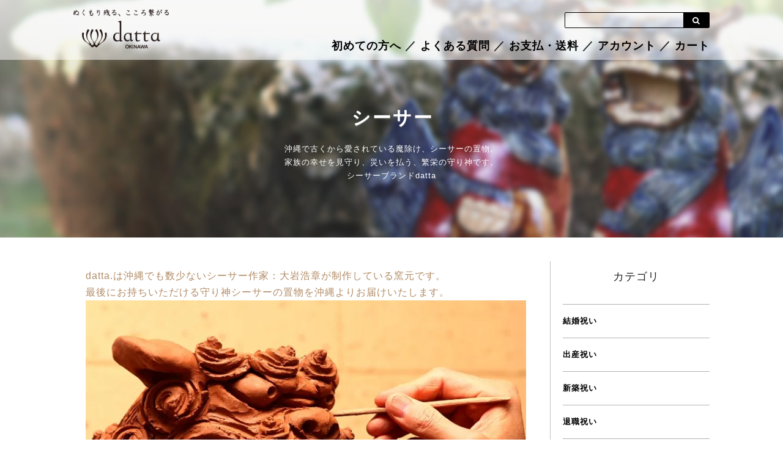

--- FILE ---
content_type: text/html; charset=EUC-JP
request_url: https://datta.jp/?mode=cate&cbid=2032083&csid=0
body_size: 25719
content:
<!DOCTYPE html PUBLIC "-//W3C//DTD XHTML 1.0 Transitional//EN" "http://www.w3.org/TR/xhtml1/DTD/xhtml1-transitional.dtd">
<html xmlns:og="http://ogp.me/ns#" xmlns:fb="http://www.facebook.com/2008/fbml" xmlns:mixi="http://mixi-platform.com/ns#" xmlns="http://www.w3.org/1999/xhtml" xml:lang="ja" lang="ja" dir="ltr">
<head>
<meta http-equiv="content-type" content="text/html; charset=euc-jp" />
<meta http-equiv="X-UA-Compatible" content="IE=edge,chrome=1" />
<title>シーサーの置物オリジナルブランドdatta.|沖縄シーサー通販</title>
<meta name="Keywords" content="シーサー,置物,沖縄,通販" />
<meta name="Description" content="沖縄のシーサーの置物ブランドdatta.のシーサー通販|玄関の中や屋根の上に飾る陶器製シーサーの置物、歴史あるシーサーやシンプルモダンに飾るおしゃれなデザインまで種類豊富。" />
<meta name="Author" content="datta.沖縄南の島陶芸工房" />
<meta name="Copyright" content="有限会社オキナワロイヤルクラフト" />
<meta http-equiv="content-style-type" content="text/css" />
<meta http-equiv="content-script-type" content="text/javascript" />
<link rel="stylesheet" href="https://img07.shop-pro.jp/PA01333/318/css/1/index.css?cmsp_timestamp=20251028140623" type="text/css" />
<link rel="stylesheet" href="https://img07.shop-pro.jp/PA01333/318/css/1/product_list.css?cmsp_timestamp=20251028140623" type="text/css" />
<script src="//statics.a8.net/a8sales/a8sales.js"></script>

<script src="//statics.a8.net/a8sales/a8crossDomain.js"></script>

<link rel="alternate" type="application/rss+xml" title="rss" href="https://datta.jp/?mode=rss" />
<script type="text/javascript" src="//ajax.googleapis.com/ajax/libs/jquery/1.7.2/jquery.min.js" ></script>
<meta property="og:title" content="シーサーの置物オリジナルブランドdatta.|沖縄シーサー通販" />
<meta property="og:description" content="沖縄のシーサーの置物ブランドdatta.のシーサー通販|玄関の中や屋根の上に飾る陶器製シーサーの置物、歴史あるシーサーやシンプルモダンに飾るおしゃれなデザインまで種類豊富。" />
<meta property="og:url" content="https://datta.jp?mode=cate&cbid=2032083&csid=0" />
<meta property="og:site_name" content="datta ダッタ沖縄 ぬくもり残る、こころ繋がる陶器ギフト" />
<meta property="og:image" content=""/>
<script>
  var Colorme = {"page":"product_list","shop":{"account_id":"PA01333318","title":"datta \u30c0\u30c3\u30bf\u6c96\u7e04 \u306c\u304f\u3082\u308a\u6b8b\u308b\u3001\u3053\u3053\u308d\u7e4b\u304c\u308b\u9676\u5668\u30ae\u30d5\u30c8"},"basket":{"total_price":0,"items":[]},"customer":{"id":null}};

  (function() {
    function insertScriptTags() {
      var scriptTagDetails = [{"src":"https:\/\/colorme-cdn.cart-rcv.jp\/PA01333318\/all-1e2bf8f399e4fccc5fa19d654a627832-290.js","integrity":null}];
      var entry = document.getElementsByTagName('script')[0];

      scriptTagDetails.forEach(function(tagDetail) {
        var script = document.createElement('script');

        script.type = 'text/javascript';
        script.src = tagDetail.src;
        script.async = true;

        if( tagDetail.integrity ) {
          script.integrity = tagDetail.integrity;
          script.setAttribute('crossorigin', 'anonymous');
        }

        entry.parentNode.insertBefore(script, entry);
      })
    }

    window.addEventListener('load', insertScriptTags, false);
  })();
</script>

<script async src="https://www.googletagmanager.com/gtag/js?id=G-DXRF3CLTQP"></script>
<script>
  window.dataLayer = window.dataLayer || [];
  function gtag(){dataLayer.push(arguments);}
  gtag('js', new Date());
  
      gtag('config', 'G-DXRF3CLTQP', (function() {
      var config = {};
      if (Colorme && Colorme.customer && Colorme.customer.id != null) {
        config.user_id = Colorme.customer.id;
      }
      return config;
    })());
  
  </script><script async src="https://zen.one/analytics.js"></script>
</head>
<body>
<meta name="colorme-acc-payload" content="?st=1&pt=10028&ut=2032083,0&at=PA01333318&v=20251109104408&re=&cn=c6d17a8d7103b8b0d6f23188f96b1f8b" width="1" height="1" alt="" /><script>!function(){"use strict";Array.prototype.slice.call(document.getElementsByTagName("script")).filter((function(t){return t.src&&t.src.match(new RegExp("dist/acc-track.js$"))})).forEach((function(t){return document.body.removeChild(t)})),function t(c){var r=arguments.length>1&&void 0!==arguments[1]?arguments[1]:0;if(!(r>=c.length)){var e=document.createElement("script");e.onerror=function(){return t(c,r+1)},e.src="https://"+c[r]+"/dist/acc-track.js?rev=3",document.body.appendChild(e)}}(["acclog001.shop-pro.jp","acclog002.shop-pro.jp"])}();</script><meta name="viewport" content="width=device-width,initial-scale=1.0,minimum-scale=1.0,maximum-scale=1.0,user-scalable=no">
<script
	src="https://code.jquery.com/ui/1.11.4/jquery-ui.min.js"
	integrity="sha256-xNjb53/rY+WmG+4L6tTl9m6PpqknWZvRt0rO1SRnJzw="
	crossorigin="anonymous"></script>
<link href="https://fonts.googleapis.com/css?family=Open+Sans:400italic,600italic,400,600" rel="stylesheet" type="text/css" />
<link rel="stylesheet" type="text/css" href="https://file001.shop-pro.jp/PA01333/318/assets/css/MyFontsWebfontsKit.css">
<link href="https://fonts.googleapis.com/icon?family=Material+Icons" rel="stylesheet">
<link rel="stylesheet" type="text/css" href="//fonts.googleapis.com/earlyaccess/notosansjapanese.css">
<link rel="stylesheet" type="text/css" href="https://netdna.bootstrapcdn.com/font-awesome/4.7.0/css/font-awesome.min.css">
<link rel="stylesheet" type="text/css" href="https://file001.shop-pro.jp/PA01333/318/assets/css/normalize.css">
<link rel="stylesheet" type="text/css" href="https://file001.shop-pro.jp/PA01333/318/assets/css/main.css">
<link rel="stylesheet" type="text/css" href="https://file001.shop-pro.jp/PA01333/318/assets/css/line-font.css">
<link rel="stylesheet" type="text/css" href="https://file001.shop-pro.jp/PA01333/318/assets/css/taketori.css">
<link rel="stylesheet" type="text/css" href="https://file001.shop-pro.jp/PA01333/318/assets/css/slick.css" />
<link rel="stylesheet" type="text/css" href="https://file001.shop-pro.jp/PA01333/318/assets/css/slick-theme.css" />
<!--
<link rel="stylesheet" type="text/css" href="https://file001.shop-pro.jp/PA01333/318/assets/css/style3.css" />
-->
<link rel="stylesheet" type="text/css" href="https://datta.jp/apps/note//datta/assets/css/style3.min.css" />

<div id="fb-root"></div>
<script>(function(d, s, id) {
	var js, fjs = d.getElementsByTagName(s)[0];
	if (d.getElementById(id)) return;
	js = d.createElement(s); js.id = id;
	js.src = 'https://connect.facebook.net/ja_JP/sdk.js#xfbml=1&version=v2.10&appId=164208774164788';
	fjs.parentNode.insertBefore(js, fjs);
}(document, 'script', 'facebook-jssdk'));</script>
<meta name="facebook-domain-verification" content="v9ornf3acigwquq7xj3zoyy4mgg5oj" />



<script>
	!function(f,b,e,v,n,t,s)
	{if(f.fbq)return;n=f.fbq=function(){n.callMethod?
	n.callMethod.apply(n,arguments):n.queue.push(arguments)};
	if(!f._fbq)f._fbq=n;n.push=n;n.loaded=!0;n.version='2.0';
	n.queue=[];t=b.createElement(e);t.async=!0;
	t.src=v;s=b.getElementsByTagName(e)[0];
	s.parentNode.insertBefore(t,s)}(window, document,'script',
	'https://connect.facebook.net/en_US/fbevents.js');
	fbq('init', '831873757013631');
	fbq('track', 'PageView');
</script>
<noscript><img height="1" width="1" style="display:none"
	src="https://www.facebook.com/tr?id=831873757013631&ev=PageView&noscript=1"
/></noscript>



<noscript><iframe src="https://www.googletagmanager.com/ns.html?id=GTM-NST23DL"
height="0" width="0" style="display:none;visibility:hidden"></iframe></noscript>
 


<script>(function(w,d,s,l,i){w[l]=w[l]||[];w[l].push({'gtm.start':
new Date().getTime(),event:'gtm.js'});var f=d.getElementsByTagName(s)[0],
j=d.createElement(s),dl=l!='dataLayer'?'&l='+l:'';j.async=true;j.src=
'https://www.googletagmanager.com/gtm.js?id='+i+dl;f.parentNode.insertBefore(j,f);
})(window,document,'script','dataLayer','GTM-NST23DL');</script>



<script async src="https://www.googletagmanager.com/gtag/js?id=G-DXRF3CLTQP"></script>
<script>
	window.dataLayer = window.dataLayer || [];
	function gtag(){dataLayer.push(arguments);}
	gtag('js', new Date());

	gtag('config', 'G-DXRF3CLTQP');
</script>

<meta name="google-site-verification" content="gBR0yvc-bE5eWUQizoy0BrDCYyjA-iNqqtekZR6ajv4" />

<script src="//statics.a8.net/a8sales/a8sales.js"></script>
<script src="//statics.a8.net/a8sales/a8crossDomain.js"></script>

 
<div class="wrapper">

<noscript><iframe src="https://www.googletagmanager.com/ns.html?id=GTM-NST23DL"
height="0" width="0" style="display:none;visibility:hidden"></iframe></noscript>

		
		<header class="product_list">
		<div class="inner">
			<div class="h_logo">
				<a href="https://datta.jp/" title="南風薫る、沖縄やちむん陶器ギフトdatta."><img src="https://file001.shop-pro.jp/PA01333/318/assets/images/logo_black.png" srcset="https://file001.shop-pro.jp/PA01333/318/assets/images/logo_black@2x.png 2x" alt="datta."></a>
			</div>
			<div class="spmenu menu_cart"><a href="https://datta.jp/cart/proxy/basket?shop_id=PA01333318&shop_domain=datta.jp"><i class="material-icons"></i><span>カート</span></a></div>
			
			<a class="menu" id="menu"><span><i class="fa fa-bars fa-2x"></i></span></a>
			<nav class="gnavi panel">
				<div class="gnavi_1">
					<div class="search-window">
						<form role="search" action="https://datta.jp/"  method="GET">
								<input type="hidden" name="mode" value="srh" />
								<input type="text" name="keyword">
								<input type="submit" class="submit" class="fa" value="&#xf002;">
						</form>
					</div>
	
					<div class="spmenu spmenu_cat">
						<div><a href="https://datta.jp/cart/proxy/basket?shop_id=PA01333318&shop_domain=datta.jp" class="spmenu menu_cart"><span>カート</span></a></div>
						<div><a href="https://datta.jp/?mode=grp&gid=1983326" class="spmenu"><span>結婚祝い</span></a></div>
						<div><a href="https://datta.jp/?mode=grp&gid=1983330" class="spmenu"><span>出産祝い</span></a></div>
						<div><a href="https://datta.jp/?mode=grp&gid=1983327" class="spmenu"><span>新築祝い</span></a></div>
						<div><a href="https://datta.jp/?mode=grp&gid=1983331" class="spmenu"><span>退職祝い</span></a></div>
												<div class="acdn_item"><a href="https://datta.jp/?mode=cate&cbid=2032083&csid=0" class="syncer-acdn" data-target="syncer-acdn-2032083"><span>シーサー</span></a></div>
															<div id="syncer-acdn-2032083" class="syncer-acdn-child">								<a href="https://datta.jp/?mode=cate&cbid=2032083&csid=1"><span>コンパクトサイズのシーサー</span></a>
																															<a href="https://datta.jp/?mode=cate&cbid=2032083&csid=4"><span>室内・屋外に飾る中サイズのシーサー</span></a>
																															<a href="https://datta.jp/?mode=cate&cbid=2032083&csid=2"><span>屋外に置く大きめのシーサー</span></a>
																															<a href="https://datta.jp/?mode=cate&cbid=2032083&csid=3"><span>シーサー作家：大岩浩章作のレア品</span></a>
								</div>																			<div class="acdn_item"><a href="https://datta.jp/?mode=cate&cbid=2032084&csid=0" class="syncer-acdn" data-target="syncer-acdn-2032084"><span>やちむんの食器</span></a></div>
															<div id="syncer-acdn-2032084" class="syncer-acdn-child">								<a href="https://datta.jp/?mode=cate&cbid=2032084&csid=5"><span>出産祝い 内祝 お食い初めの食器</span></a>
																															<a href="https://datta.jp/?mode=cate&cbid=2032084&csid=3"><span>カップ マグカップ</span></a>
																															<a href="https://datta.jp/?mode=cate&cbid=2032084&csid=1"><span>皿 プレート</span></a>
																															<a href="https://datta.jp/?mode=cate&cbid=2032084&csid=2"><span>茶碗 ボウル マカイ</span></a>
																															<a href="https://datta.jp/?mode=cate&cbid=2032084&csid=4"><span>酒器 杯 ロックグラス</span></a>
																															<a href="https://datta.jp/?mode=cate&cbid=2032084&csid=6"><span>箸置き</span></a>
																															<a href="https://datta.jp/?mode=cate&cbid=2032084&csid=8"><span>お客様へお届けした作品</span></a>
								</div>																			<div class="acdn_item"><a href="https://datta.jp/?mode=cate&cbid=2032085&csid=0" class="syncer-acdn" data-target="syncer-acdn-2032085"><span>沖縄の表札</span></a></div>
															<div id="syncer-acdn-2032085" class="syncer-acdn-child">								<a href="https://datta.jp/?mode=cate&cbid=2032085&csid=1"><span>表札|コンパクト[マンション用]</span></a>
																															<a href="https://datta.jp/?mode=cate&cbid=2032085&csid=4"><span>表札|中サイズ[戸建て用]</span></a>
																															<a href="https://datta.jp/?mode=cate&cbid=2032085&csid=5"><span>表札|大きめ[会社・店舗用]</span></a>
								</div>																			<div class="acdn_item"><a href="https://datta.jp/?mode=cate&cbid=2032086&csid=0" class="syncer-acdn" data-target="syncer-acdn-2032086"><span>手洗いボウル・洗面ボウル</span></a></div>
															<div id="syncer-acdn-2032086" class="syncer-acdn-child">								<a href="https://datta.jp/?mode=cate&cbid=2032086&csid=1"><span>手洗いボウル：コンパクトサイズ</span></a>
																															<a href="https://datta.jp/?mode=cate&cbid=2032086&csid=2"><span>洗面ボウル：中サイズ</span></a>
																															<a href="https://datta.jp/?mode=cate&cbid=2032086&csid=3"><span>洗面ボウル：大きなサイズ</span></a>
								</div>																			<div class="acdn_item"><a href="https://datta.jp/?mode=cate&cbid=2408093&csid=0" class="syncer-acdn" data-target="syncer-acdn-2408093"><span>沖縄を感じる記念品｜結婚祝い・引出物・プレゼント</span></a></div>
															<div id="syncer-acdn-2408093" class="syncer-acdn-child">								<a href="https://datta.jp/?mode=cate&cbid=2408093&csid=3"><span>父の日のプレゼント</span></a>
																															<a href="https://datta.jp/?mode=cate&cbid=2408093&csid=4"><span>敬老の日のプレゼント</span></a>
																															<a href="https://datta.jp/?mode=cate&cbid=2408093&csid=2"><span>本当に喜んでもらえる母の日のプレゼント</span></a>
																															<a href="https://datta.jp/?mode=cate&cbid=2408093&csid=1"><span>初節句・兜・鯉のぼり</span></a>
								</div>																			<div class="acdn_item"><a href="https://datta.jp/?mode=cate&cbid=2314795&csid=0" class="syncer-acdn" data-target="syncer-acdn-2314795"><span>アクセ・小物</span></a></div>
															<div id="syncer-acdn-2314795" class="syncer-acdn-child">								<a href="https://datta.jp/?mode=cate&cbid=2314795&csid=5"><span>ピアス・イヤリング</span></a>
																															<a href="https://datta.jp/?mode=cate&cbid=2314795&csid=1"><span>ネックレス</span></a>
																															<a href="https://datta.jp/?mode=cate&cbid=2314795&csid=4"><span>花器・花瓶</span></a>
																															<a href="https://datta.jp/?mode=cate&cbid=2314795&csid=3"><span>風鈴</span></a>
								</div>																			<div class="acdn_item-no-subcat"><a href="https://datta.jp/?mode=cate&cbid=2032088&csid=0""><span>龍</span></a></div>
																			<div class="acdn_item"><a href="https://datta.jp/?mode=cate&cbid=2657419&csid=0" class="syncer-acdn" data-target="syncer-acdn-2657419"><span>鬼の置物</span></a></div>
																			<div class="acdn_item"><a href="https://datta.jp/?mode=cate&cbid=2280276&csid=0" class="syncer-acdn" data-target="syncer-acdn-2280276"><span>アートオブジェ</span></a></div>
															<div id="syncer-acdn-2280276" class="syncer-acdn-child">								<a href="https://datta.jp/?mode=cate&cbid=2280276&csid=1"><span>うたきシリーズ（御嶽）祈りの空間</span></a>
																															<a href="https://datta.jp/?mode=cate&cbid=2280276&csid=5"><span>初節句 兜 かぶと 鯉のぼり 置物 アートオブジェ</span></a>
																															<a href="https://datta.jp/?mode=cate&cbid=2280276&csid=2"><span>フクロウ</span></a>
																															<a href="https://datta.jp/?mode=cate&cbid=2280276&csid=3"><span>石敢當（沖縄の魔除けのお守り）</span></a>
																															<a href="https://datta.jp/?mode=cate&cbid=2280276&csid=4"><span>アート鏡餅</span></a>
								</div>																			<div class="acdn_item"><a href="https://datta.jp/?mode=cate&cbid=2016615&csid=0" class="syncer-acdn" data-target="syncer-acdn-2016615"><span>アート陶画</span></a></div>
																			<div class="acdn_item-no-subcat"><a href="https://datta.jp/?mode=cate&cbid=2357637&csid=0""><span>お客様へお届けしたシーサー</span></a></div>
																			<div class="acdn_item-no-subcat"><a href="https://datta.jp/?mode=cate&cbid=2357639&csid=0""><span>お客様へお届けした表札</span></a></div>
																			<div class="acdn_item-no-subcat"><a href="https://datta.jp/?mode=cate&cbid=2357640&csid=0""><span>お客様へお届けした洗面ボウル</span></a></div>
																	</div>
					
					<div><a href="https://datta.jp/?mode=myaccount" class="spmenu">アカウント</a></div>
					<div><a href="https://datta.jp/?mode=f1" class="spmenu">初めての方へ</a></div>
					<div><a href="https://datta.jp/?mode=f11" class="spmenu">よくある質問</a></div>
					<div><a href="https://datta.jp/?mode=sk#payment" class="spmenu">お支払い・送料・配送について</a></div>
					<div><a href="https://www.facebook.com/Datta-1632038313716418/timeline" target="_blank" title="facebook" class="sp_menu"><i class="fa fa-facebook-square fa-2x"><span class="spmenu">facebook</span></i></a></div>
					<div><a href="https://www.instagram.com/datta.okinawa/" title="instagram" target="_blank"><i class="fa fa-instagram fa-2x"><span class="spmenu">instagram</span></i></a></div>
					<div><a href="https://twitter.com/datta3939" title="twitter" target="_blank"><i class="fa fa-twitter fa-2x"><span class="spmenu">twitter</span></i></a></div>
					<div><a href="https://datta.jp/apps/note/" title="ブログ" class="gnavi_group">Blog</a></div>
				</div>
				<div class="gnavi_2">
					<a href="https://datta.jp/?mode=f1">初めての方へ</a> ／ <a href="https://datta.jp/?mode=f11">よくある質問</a> ／ <a href="https://datta.jp/?mode=sk#payment" title="お支払・送料">お支払・送料</a> ／ <a href="https://datta.jp/?mode=myaccount"><i class="account"></i>アカウント</a> ／ <a href="https://datta.jp/cart/proxy/basket?shop_id=PA01333318&shop_domain=datta.jp"><i class="cart"></i>カート</a>
				</div>
			</nav>
			
		</div>
	</header>
		

 
	<div class="bg list_bg
	 seasar_bg">
</div>
<section id="hero" class="hero_list">
			<div class="inner">
								<div class="mainTitle firstChild lastChild"><span class="firstChild lastChild">シーサー</span></div>
							
						  <div class="category_description cg_freespace_01">沖縄で古くから愛されている魔除け、シーサーの置物。<br>
家族の幸せを見守り、災いを払う、繁栄の守り神です。<br>
シーサーブランドdatta</div>
						
			
			
						
			
			
						
			</div>
		</section>
<section id="content_area" class="page_listing">
	<div class="inner">
		<article>



  <div class="cg_freespace_02"><span style="font-size:medium;">

<span style="color:#b18b64;">datta.は沖縄でも数少ないシーサー作家：大岩浩章が制作している窯元です。<br>
最後にお持ちいただける守り神シーサーの置物を沖縄よりお届けいたします。
</span>

<img src="https://img21.shop-pro.jp/PA01333/318/etc/%BA%EE%B6%C8_004.jpg?cmsp_timestamp=20200118135102" alt="制作の様子">

<p></p>
datta.（ダッタ）は沖縄で歴史のある屋根の上に鎮座している伝統的な魔除けのシーサー作りを踏襲しながら、現代住宅に合ったインテリアとして飾ることのできるモダンな作品まで、住空間に合ったオンリーワンのシーサーをひとつひとつ手作りで製作しているシーサー作家：大岩浩章が制作するシーサーブランドです。
<p></p>
アート展での入選、
日本最大級のインターネット・ショッピングモール楽天市場さんで シーサーランキング1位、2位を10年連続受賞、2013年にはすべての置物・インテリア商品の中からランキング1位を受賞させていただきました。
<br>
シーサー作家 大岩浩章が制作する最後にお持ちいただける唯一無二の1点物のシーサーを本場沖縄の工房よりお届けします。
<p></p>

<img src="https://img21.shop-pro.jp/PA01333/318/etc/%BA%EE%C9%CAA_004.jpg?cmsp_timestamp=20180327212437" alt="">
<p></p>

<img src="https://img21.shop-pro.jp/PA01333/318/etc/modeanshi-sa-.jpg?cmsp_timestamp=20180328225010" alt="モダン">
<br>
マンションに飾るモダンシーサー
<p></p>


<img src="https://img21.shop-pro.jp/PA01333/318/etc/min.jpg?cmsp_timestamp=20180414102515" alt="屋根の上のシーサー">
<br>
屋根の上のシーサー
<p></p>
「実はシーサーを制作している工房は非常に少ない」
<br>
沖縄といえばガラス製品、ガラス工房が多いイメージを持たれるかもしれませんが
陶器工房のほうが数は多く100工房以上もあります。そのほとんどは食器を専門に制作している工房で、
本格的なシーサーを制作している職人さんや工房は数える程しかありません。
<p></p>

「飾り方も様々」
<br>
ご家庭それぞれの住環境やデザイン、ライフスタイルによって、シーサーの飾り方、種類も様々、屋根の上や門柱の上、エントランス、室内では玄関の中やリビング、寝室に飾るなどシーサーの置き場所や置き方も変わることでしょう。飾る方の好みによってかわいい顔や怖い迫力のある顔の表情などもお選びいただけます。
<br>
ぜひご自宅の雰囲気に合った色合い、デザイン、あなただけの守り神シーサーとご縁がありますように。
<p></p>


<陶歴>大岩浩章
<br>
懐石料理の器、美術館や公園、駅などのレリーフ（陶壁）、照明、アートオブジェなど多岐にわたり製作し多くの経験を積みました。その後26年前に沖縄のシーサー作りの現代の名工と出会いシーサー職人の道に入りました。
現在まで約65,000対を超えるシーサーをお客様へお届けさせていただきました。
<p></p>

独立後は独自の作風に取り組み展示会や美術展にも作品を出展し、
「手仕事」から生まれるシーサーを国内、海外のお客様へお届けさせていただいています。
<p></p>

有り難いことに作品を通しお客様とのご縁もいただくこと多くなり、（企業様、某有名風水師、芸能人、某有名シンガーなど）作品を通してご縁をいただきました。
<p></p>
手作り品のため量産ができないため、現在はシーサー製作の約9割がご予約での受付けとなってしまい、
突然のご注文には対応できない状況でございますが、

<p></p>

唯一無二の我が家だけのシーサーをお届けさせていただきますので完成まで楽しみにお待ちくださいませ。
<p></p>

<img src="https://img07.shop-pro.jp/PA01333/318/etc/%BA%EE%B6%C8_001.jpg?cmsp_timestamp=20210922123018" alt="">
<p></p>


〈思い出や心がけていること〉

<br>
子供の頃から工作が好きで特に図工と体育、特に給食と休み時間が大好きでした（笑）
<br>
現在はその頃の好きなこと ものを作る「陶芸」と運動の「古武術」、たまに「乗馬」を楽しんでいます。
<br>
<br>
夏休み、冬休みになると私と２才年下の弟二人は祖父母の家に預けられていました。兄弟２人で近所の山や竹林を駆け回り、祖母の美容室も遊び場の一つでしたが、よく叱られました（^^;）
<br>
<br>
仏像彫刻師である祖父の仕事場も遊び場のひとつで兄弟でよく遊んだことを思い出します。
<br>
祖父の仕事場は糸鋸などの機械類、机には何十本もの彫刻刀が並び、祖父の彫っている途中の仏様や観音様、如来（にょらい）、菩薩（ぼさつ）、明王などがあり、僕もたまに木彫りをしました。
<p></p>

<img src="https://img07.shop-pro.jp/PA01333/318/etc/kannon1.jpg?cmsp_timestamp=20220202112956" alt="観音">


<p></p>
仏像制作は自分を無にしていく作業ですので、自分の我や個性を出すことはありません。
仏像ではありませんが、私が守り神のシーサーや龍を作る際に心がけているのは「自分を無にする」こと。
<br>
「怖いだけでない、優しいお顔立ちですね。」「シーサーを見ていると心が落ち着きます。」「なんだか気持ちがやすらぎます。」
そのようなご感想をいただくことが多いのは、私の作風が祖父の影響を受けているのかもしれないと感じています。
<br>
<br>
令和の時代になりAIとかDXとか自動運転とか言われている時代に、
2000年前から変わらない仏師の「手の仕事」。
コネコネコネコネ、コツコツコツコツ、コツコツコツコツ、
<br>
自分を無にして、ただ「今」にすべてを込めて制作しています。
<br>
最後にお持ちいただけるあなただけの「シーサー」をお届け致します。
<br>
<br>


<img src="https://img21.shop-pro.jp/PA01333/318/etc/%BA%EE%B6%C8_004.jpg?cmsp_timestamp=20200118135102" alt="">
<p></p>

有り難いことにご注文いただくことが多くなり、現在ご予約での申し込みのシーサーが増えてしまい、
お客様へはご不便をお掛けしています。
手作りのシーサーのため、小ぶりなサイズでも完成まで6か月掛かります。
<br>
「小ぶりに製作しているのは製作数が増やせるように。」
<br>
大きなサイズのシーサーの制作をしてしまうと、１年間に30対ほどしか製作できずお届けできるお客様が限られてしまいます。ご自宅の守り神をできるだけ多くのお宅へお届けでるように、小ぶりなサイズのシーサーの製作も大切にしていきたいと考えています。


<br>
企業様向けの大きめのサイズのシーサーは完全予約制とさせていただいております。 
高さ４０cm以上のサイズのシーサーにつきましては1年間に40対ほどと製作数に限りがございます。
<br>

特に６０ｃｍ以上の高さのシーサーは年間製作数10対限定とさせていただいております。 現在のところご予約から完成まで1年ほどお待ちいただいています。
<p></p>



<img src="https://img21.shop-pro.jp/PA01333/318/etc/484lp_06.jpg?cmsp_timestamp=20180328225200" alt="手作り">
<p></p>


<img src="https://img07.shop-pro.jp/PA01333/318/etc/%BA%EE%B6%C8_005.jpg?cmsp_timestamp=20210922123610" alt="">
<p></p>


<img src="https://img07.shop-pro.jp/PA01333/318/etc/%BA%EE%B6%C8_006.jpg?cmsp_timestamp=20210922123642" alt="">
<p></p>


<img src="https://img07.shop-pro.jp/PA01333/318/etc/%BA%EE%B6%C8_008.jpg?cmsp_timestamp=20210922123715" alt="">
<p></p>


datta,では、オンリーワンの大きな口の開いた迫力ある顔つきやユニークなかわいいシーサー、アートな作品までご自宅に合った豊富な種類を取り揃えております。
<p></p>
当ブランドシーサーは展示会、アート展、セレクトショップ、そして工房直販のみでの展示販売となり、お土産店などではご覧いただくことができません。
<br>
シーサーをご覧いただく機会が少なく、ご不便をお掛けしてしまいますが あなただけの最高の守り神アートシーサーを作成させていただきますので楽しみにお待ち下さい！
<br>


我が家だけの守り神シーサーと出会えますように。
<p></p>
シーサー作家：大岩浩章 拝

<p></p>

</span><img src="https://img07.shop-pro.jp/PA01333/318/etc/%A5%B7%A1%BC%A5%B5%A1%BC%C0%A9%BA%EE%C3%E6.jpg?cmsp_timestamp=20211213083103" alt="シーサー作家:大岩">

<p></p>

<img src="https://img07.shop-pro.jp/PA01333/318/etc_base64/uu7JykFfMDAx.jpg?cmsp_timestamp=20230720165201" alt="シーサーの設置例1">
<p></p>

<img src="https://img07.shop-pro.jp/PA01333/318/etc_base64/uu7JykJfMDAy.jpg?cmsp_timestamp=20230720165325" alt="シーサーの設置例2">
<p></p>

「紅型シーサー」はdatta.(有限会社オキナワロイヤルクラフト)の登録商標です。

<br>

<img src="https://img07.shop-pro.jp/PA01333/318/etc/%C0%DF%C3%D6%CE%E3.jpg?cmsp_timestamp=20220203153312" alt="屋外のシーサー設置例3">
<p></p>

【作品のご感想】
<br>
[40代男性]
<br>
新居の玄関に！
<br>
新築中の玄関に置いて守ってもらおうと購入しました。
<br>
お土産屋さんにあるようなものとは違い、とてもキレイで凛としていて。
<br>
飾るのが楽しみです。
<br>
<br>
[50代男性]
<br>
取引会社の開業祝いに。
<br>
お世話になっている方の開業のお祝いとして
<br>
いろいろ探しましたがとても良いシーサーを選ぶことができました、
<br>
きっと喜んでもらえると思います。
<br>
<br>
[50代 男性]
<br>
素敵です
<br>
とても高級感のあるしっかりとした勢いのあるシーサーです。そえられていたハガキの作家様からのメッセージにシーサー達への愛情を感じました。大事に気持ちを込め作っていただきありがとうございます。
<br>
新築の我が家の玄関ドア両脇にシーサー台を設置しました。
<br>
今日からここに我が家と住まい守ってもらいます！大事に大事にいたしますね。
<br>
<br>
[60代男性]
<br>
素晴らしい商品でした。大切に使わせて頂きます。ありがとうございました。
<br>
<br>
[50代 女性]
<br>
新居の守神として、玄関に飾らさせていただきました。
到着迄少し待ちましたが、作家様の作られた一点物のシーサー、見れば見るほど愛おしくなります。細かい作りに、見るたび、惚れ惚れします。
玄関に飾っているので、出掛ける際、帰宅の際、子供達は挨拶（私も）
末長く大切にしたいと思います。
<br>
<br>
[40代 女性]
<br>
とっても素敵でした！どんな子がくるんだろってワクワクしながら待ってました。なかなか今は沖縄に行く機会がないので助かりました。
また、違う子もほしいです！家族が2人増えたーと子どもも喜んでます！ありがとうございました。
<br>
<br>
[70代男性]
<br>
玄関に飾っていますが来客者からも色合いが良いとか可愛いとか評価がよく買って満足出来た商品でした
<br>
<br>
[40代 女性]
<br>
本物でした。どこに置くか迷いましたが、玄関にしました。
どうぞお守りください。
<br>
<br>
[50代 男性]
<br>
5ヶ月との事でしたが、思っていたよりもかなり早く届きました。イメージ通り、それ以上の仕上がりで大変満足です。玄関に置いていたシーサーの置き物が壊れてしまったのであらたに探していて、大きさ、デザイン、価格とバランスが取れていると思います。何より注文後の制作でやはり手作りの工芸品は違うと思います。
<br>
<br>
[30代 女性]
<br>
素敵なシーサー
<br>
こちらのお色のシーサーをサイズ違いで２対お迎えしました。丁寧なお作りに、深みのある色合いがまたとても綺麗です。迫力のなかに愛らしさのある表情は、いつまでも見ていたいほど。今回は２対ともに玄関にお迎えしましたが、今度はお部屋にもお迎えしたく、またこちらの工房を覗かせて頂きます。素敵なシーサーをありがとうございます。
<br>
<br>
[30代 女性]
<br>
愛着が湧きます
<br>
家の玄関先に小さめのシーサーを置きたくて注文しました。
想像よりは黒い部分が灰色よりの色でしたが、全て色合いが違ってくるのが魅力だと思うので気になりませんでした。大きさ・質感・デザイン全て満足です！
凛々しい顔つきでかっこよくも小さくて可愛らしさもあり、既に愛着が湧いています。
これから我が家の守り神として末長い付き合いになりそうです。
<br>
<br>
[40代 女性]
<br>
見るたびに笑顔に
<br>
威厳と愛らしさのある、表情豊かなシーサーでした。部屋に飾る予定でしたが、いつでも見えるようにと玄関に置くことに。以前こちらで頂いたいぶし金のシーサーと並んで鎮座しています。西陽が射す時間帯は威厳が増して見えますね。玄関の前を通るたびに見ては気持ちがほっこりします。素敵なシーサーをありがとうございました。
<br>
<br>
[40代 女性]
<br>
かわいい
<br>
予定より早く到着。イメージより大きくて重厚感がありました。「阿」の方はちゃんと舌が覗いています。お顔も細部までハッキリ彫られていて、可愛らしいです。
色合いもシックでツヤツヤと高級感があります。鮮やかな赤色と紺色のコントラストが美しく、なかなか見かけないものです。手作りの良さが詰まった素敵なシーサーです。
どなたかのレビュー通り、こちらが守ってあげたくなるような愛らしさです。
<br>
<br>
[40代 男性]
<br>
ホワイトのデスクテーブルに鎮座しているシーサーは、最高の眺めを見せてくれます。いぶし金と適度な重厚感、顔つきも気にいり、とてもいい買い物ができました。
<br>
<br>
[40代 男性]
<br>
今回2度目の購入です。ずっといぶし金色のシーサーが欲しくて、ようやく願いが叶いました。とても立派な仕上がりで感動しました!!! 2組とも大切に大切にします。ありがとうございました。
<br>
<br>
[50代 男性]
<br>
家のシンボル
窯出しが遅れているとの知らせを受け、家族みんなで到着を楽しみにしていました。
今年新築した家のシンボルが欲しいと、家族みんなで選んだシーサーです。
夏に病気をした私に、これは良い厄払いになると息子。
たまたま本日は、私の誕生日で、誕生日プレゼントを頂いたような気分です。
<br>
<br>
[40代 男性]
<br>
とても風格があって素敵なシーサーが届きました。以前から欲しかったシーサーに、（しかもこんなにカッコイイ）出会えて本当に嬉しいです。何ともいえないいぶし金の色合いと、お顔やお姿が守り神の威厳を感じます。大事にさせていただきます。
<br>
<br>
[40代 男性]
<br>
なかなかの光沢です。貫禄もあり大変気に入りました！とにかく色が渋い。購入して良かったです。
<br>
<br>
[40代 女性]
<br>
新居の玄関に！
<br>
新築中の玄関に置いて守ってもらおうと購入しました。お土産屋さんにあるようなものとは違い、とてもキレイで凛としていて。飾るのが楽しみです。
<br>
<br>
[40代 女性]
<br>
モダンなシーサー！
<br>
新築マンションの部屋の色に合わせて、緑色のシーサーをお願いしたところ、快く引き受けて下さり本当にありがとうございました。
無事に届きました！とても重厚感があり、また、お作りが細部にわたり丁寧で感動しました。シーサーの威厳のある表情も気に入りました。早速玄関に飾っております。これで家を守って下さるでしょう。大切にします！
<br>
<br>































</div>










<div class="sort">
  <strong>[&nbsp;並び順を変更&nbsp;]</strong> - 
      <span style="font-weight: bolder;">おすすめ順</span> - 
    
      <a href="?mode=cate&cbid=2032083&csid=0&sort=p">価格順</a> - 
    
      <a href="?mode=cate&cbid=2032083&csid=0&sort=n">新着順</a>
  </div>



<div class="pager">
    全 [105] 商品中 [1-100] 商品を表示しています
      <a href="?mode=cate&cbid=2032083&csid=0&page=2">次のページへ</a>
  </div>






				<div class="box_related">
					<ul>
  						<li>
			        			          <a href="?pid=95114606"><img src="https://img07.shop-pro.jp/PA01333/318/product/95114606_th.jpg?cmsp_timestamp=20151031141229" class="item" /></a>
			        			        			        <p class="item_description">
			          幸せ福玉シーサー
			        </p>
			        							<h3><a href="?pid=95114606">【予約販売】シーサーの置物 玄関 赤絵福玉 シーサーブランド ダッタ s-3 通販  【ギフトボックス・紙袋付き】 </a>｜
		          		          
		          33,000円(税込)<br />
		          		          							</h3>
						</li>
    
      						<li>
			        			          <a href="?pid=95115278"><img src="https://img07.shop-pro.jp/PA01333/318/product/95115278_th.jpg?cmsp_timestamp=20151031144522" class="item" /></a>
			        			        			        <p class="item_description">
			          迫力のある顔つきは一家を護る祈りのシンボル
			        </p>
			        							<h3><a href="?pid=95115278">シーサーの置物販売 威嚇シーサー大 金色 風水 通販</a>｜
		          		          
		          264,000円(税込)<br />
		          		          							</h3>
						</li>
    
      						<li>
			        			          <a href="?pid=102578112"><img src="https://img07.shop-pro.jp/PA01333/318/product/102578112_th.jpg?cmsp_timestamp=20200506015235" class="item" /></a>
			        			        			        <p class="item_description">
			          高級感ある燻金
			        </p>
			        							<h3><a href="?pid=102578112">招福シーサー 金色 シーサーブランドdatta. 通販 沖縄 S-17 予約販売</a>｜
		          		          
		          88,000円(税込)<br />
		          		          							</h3>
						</li>
    
          						<li>
			        			          <a href="?pid=102605091"><img src="https://img07.shop-pro.jp/PA01333/318/product/102605091_th.jpg?cmsp_timestamp=20200611223020" class="item" /></a>
			        			        			        <p class="item_description">
			          優しい藍色の彩り
			        </p>
			        							<h3><a href="?pid=102605091">【予約販売】幸せの福シーサー シーサーブランド ダッタ 御祝い S-1 【ギフトボックス・紙袋付き】</a>｜
		          		          
		          33,000円(税込)<br />
		          		          							</h3>
						</li>
    
      						<li>
			        			          <a href="?pid=102605367"><img src="https://img07.shop-pro.jp/PA01333/318/product/102605367_th.jpg?cmsp_timestamp=20160524215826" class="item" /></a>
			        			        			        <p class="item_description">
			          金シーサー
			        </p>
			        							<h3><a href="?pid=102605367">【予約製作】横向き立ちシーサー 大サイズ 風水 金色 シーサー作家の1点物</a>｜
		          		          
		          165,000円(税込)<br />
		          		          							</h3>
						</li>
    
      						<li>
			        			          <a href="?pid=116527097"><img src="https://img07.shop-pro.jp/PA01333/318/product/116527097_th.jpg?cmsp_timestamp=20220702142454" class="item" /></a>
			        			        			        <p class="item_description">
			          高級獅子
			        </p>
			        							<h3><a href="?pid=116527097">【予約販売】シーサーの置物 リビングに飾るコンパクトな金色のシーサー 置物 風水 通販  s-7 【ギフトボックス・紙袋付き】 </a>｜
		          		          
		          33,000円(税込)<br />
		          		          							</h3>
						</li>
    
          						<li>
			        			          <a href="?pid=116914638"><img src="https://img07.shop-pro.jp/PA01333/318/product/116914638_th.jpg?cmsp_timestamp=20170423224442" class="item" /></a>
			        			        			        <p class="item_description">
			          艶やかな藍色の毛並み　福玉を抱える招福シーサー
			        </p>
			        							<h3><a href="?pid=116914638">沖縄陶器のやちむん招福シーサー 大 毛並み藍色 ペア 予約販売</a>｜
		          		          
		          88,000円(税込)<br />
		          		          							</h3>
						</li>
    
      						<li>
			        			          <a href="?pid=123610676"><img src="https://img07.shop-pro.jp/PA01333/318/product/123610676_th.jpg?cmsp_timestamp=20171013180850" class="item" /></a>
			        			        			        <p class="item_description">
			          鮮やかで高級感溢れる赤絵
			        </p>
			        							<h3><a href="?pid=123610676">シーサー 沖縄陶器の赤絵正面向き立ちシーサー 大サイズ [毛並み青色]</a>｜
		          		          
		          165,000円(税込)<br />
		          		          							</h3>
						</li>
    
      						<li>
			        			          <a href="?pid=123610818"><img src="https://img07.shop-pro.jp/PA01333/318/product/123610818_th.jpg?cmsp_timestamp=20171013181001" class="item" /></a>
			        			        			        <p class="item_description">
			          [数量限定]本格シーサー
			        </p>
			        							<h3><a href="?pid=123610818">シーサー作家の制作するシーサー置物 威嚇シーサー中 金色 風水</a>｜
		          		          
		          165,000円(税込)<br />
		          		          							</h3>
						</li>
    
          						<li>
			        			          <a href="?pid=123610842"><img src="https://img07.shop-pro.jp/PA01333/318/product/123610842_th.jpg?cmsp_timestamp=20171013181017" class="item" /></a>
			        			        			        <p class="item_description">
			          シーサー作家の1点物
			        </p>
			        							<h3><a href="?pid=123610842">【予約販売】シーサーの置物 威嚇シーサー 特小 燻金色 ダッタ 【ギフトボックス・紙袋付き】 s-213</a>｜
		          		          
		          33,000円(税込)<br />
		          		          							</h3>
						</li>
    
      						<li>
			        			          <a href="?pid=123610898"><img src="https://img07.shop-pro.jp/PA01333/318/product/123610898_th.jpg?cmsp_timestamp=20210514132104" class="item" /></a>
			        			        			        <p class="item_description">
			          手作りの焼物シーサーを工房からお届け 。
			        </p>
			        							<h3><a href="?pid=123610898">シーサーの置物 紅型シーサー 通販【紅4】風水グッズ 縁起</a>｜
		          		          
		          198,000円(税込)<br />
		          		          							</h3>
						</li>
    
      						<li>
			        			          <a href="?pid=123610946"><img src="https://img07.shop-pro.jp/PA01333/318/product/123610946_th.jpg?cmsp_timestamp=20171013181107" class="item" /></a>
			        			        			        <p class="item_description">
			          手作りの焼物シーサーを工房からお届け 。
			        </p>
			        							<h3><a href="?pid=123610946">[一匹物]横向き立ちシーサーの置物販売 通販</a>｜
		          		          
		          220,000円(税込)<br />
		          		          							</h3>
						</li>
    
          						<li>
			        			          <a href="?pid=123611024"><img src="https://img07.shop-pro.jp/PA01333/318/product/123611024_th.jpg?cmsp_timestamp=20171013181144" class="item" /></a>
			        			        			        <p class="item_description">
			          手づくりに徹した伝統の技、沖縄と職人の魂。
			        </p>
			        							<h3><a href="?pid=123611024">面シーサー 大サイズ 毛並み 緑色 風水 シーサー作家の一点物 限定品</a>｜
		          		          
		          275,000円(税込)<br />
		          		          							</h3>
						</li>
    
      						<li>
			        			          <a href="?pid=125522090"><img src="https://img07.shop-pro.jp/PA01333/318/product/125522090_th.jpg?cmsp_timestamp=20171121122234" class="item" /></a>
			        			        			        <p class="item_description">
			          守り神シーサー
			        </p>
			        							<h3><a href="?pid=125522090">【予約製作６ヶ月後の完成】シーサー作家のオンリーワンの紅型シーサー 紅25 【ギフトボックス・紙袋付き】</a>｜
		          		          
		          44,000円(税込)<br />
		          		          							</h3>
						</li>
    
      						<li>
			        			          <a href="?pid=130088574"><img src="https://img07.shop-pro.jp/PA01333/318/product/130088574_th.jpg?cmsp_timestamp=20180505163951" class="item" /></a>
			        			        			        <p class="item_description">
			          明るいおもてなしの玄関に
			        </p>
			        							<h3><a href="?pid=130088574">[予約販売]沖縄陶器やちむんの紅型シーサー[一品物]横向き立ちシーサー 紅型50  屋外設置可</a>｜
		          		          
		          165,000円(税込)<br />
		          		          							</h3>
						</li>
    
          						<li>
			        			          <a href="?pid=135485684"><img src="https://img07.shop-pro.jp/PA01333/318/product/135485684_th.jpg?cmsp_timestamp=20180926215114" class="item" /></a>
			        			        			        <p class="item_description">
			          海砂のシーサー
			        </p>
			        							<h3><a href="?pid=135485684">海砂のシーサーの置物 玄関の中、リビングに飾るモダンシーサー Ｓ－198 【ギフトボックス・紙袋付き】</a>｜
		          		          
		          27,500円(税込)<br />
		          		          							</h3>
						</li>
    
      						<li>
			        			          <a href="?pid=141343858"><img src="https://img07.shop-pro.jp/PA01333/318/product/141343858_th.jpg?cmsp_timestamp=20190313084815" class="item" /></a>
			        			        			        <p class="item_description">
			          予約受付開始
			        </p>
			        							<h3><a href="?pid=141343858">シーサー作家の一品物の威嚇シーサー[紅型シーサー]予約販売</a>｜
		          		          
		          165,000円(税込)<br />
		          		          							</h3>
						</li>
    
      						<li>
			        			          <a href="?pid=147270527"><img src="https://img07.shop-pro.jp/PA01333/318/product/147270527_th.jpg?cmsp_timestamp=20191206003501" class="item" /></a>
			        			        			        <p class="item_description">
			          沖縄の海砂のシーサー
			        </p>
			        							<h3><a href="?pid=147270527">海砂のシーサーの置物 モダンシーサー 白色 S－104 【ギフトボックス・紙袋付き】</a>｜
		          		          
		          33,000円(税込)<br />
		          		          							</h3>
						</li>
    
          						<li>
			        			          <a href="?pid=147416234"><img src="https://img07.shop-pro.jp/PA01333/318/product/147416234_th.jpg?cmsp_timestamp=20191214155556" class="item" /></a>
			        			        			        <p class="item_description">
			          モダンシーサー
			        </p>
			        							<h3><a href="?pid=147416234">アートモダンシーサー 置物 3 【ギフトボックス・紙袋付き】</a>｜
		          		          
		          19,800円(税込)<br />
		          		          							</h3>
						</li>
    
      						<li>
			        			          <a href="?pid=151757280"><img src="https://img07.shop-pro.jp/PA01333/318/product/151757280_th.jpg?cmsp_timestamp=20200616084533" class="item" /></a>
			        			        			        <p class="item_description">
			          縁起の良い守り神
			        </p>
			        							<h3><a href="?pid=151757280">金色の風水シーサー 特豆 s-102 シーサーブランドdatta 【ギフトボックス・紙袋付き】</a>｜
		          		          
		          33,000円(税込)<br />
		          		          							</h3>
						</li>
    
      						<li>
			        			          <a href="?pid=159691697"><img src="https://img07.shop-pro.jp/PA01333/318/product/159691697_th.jpg?cmsp_timestamp=20210513173155" class="item" /></a>
			        			        			        <p class="item_description">
			          手作りの焼物シーサーを工房からお届け 。
			        </p>
			        							<h3><a href="?pid=159691697">アートシーサー 作家の1点物 S-488</a>｜
		          		          
		          198,000円(税込)<br />
		          		          							</h3>
						</li>
    
          						<li>
			        			          <a href="?pid=159714020"><img src="https://img07.shop-pro.jp/PA01333/318/product/159714020_th.jpg?cmsp_timestamp=20210514174605" class="item" /></a>
			        			        			        <p class="item_description">
			          一点物のアートシーサー
			        </p>
			        							<h3><a href="?pid=159714020">アートシーサー 沖縄シーサーの置物 s-325</a>｜
		          		          
		          275,000円(税込)<br />
		          		          							</h3>
						</li>
    
      						<li>
			        			          <a href="?pid=159715394"><img src="https://img07.shop-pro.jp/PA01333/318/product/159715394_th.jpg?cmsp_timestamp=20210514184208" class="item" /></a>
			        			        			        <p class="item_description">
			          我が家の守り神アートシーサー
			        </p>
			        							<h3><a href="?pid=159715394">アートシーサー 作家の1点物 S-490</a>｜
		          		          
		          165,000円(税込)<br />
		          		          							</h3>
						</li>
    
      						<li>
			        			          <a href="?pid=161056904"><img src="https://img07.shop-pro.jp/PA01333/318/product/161056904_th.jpg?cmsp_timestamp=20210619132938" class="item" /></a>
			        			        			        <p class="item_description">
			          モダンシーサー
			        </p>
			        							<h3><a href="?pid=161056904">白色 純白モダンシーサー 横向き立ちシーサー 大 風水 クリーム色 s-81</a>｜
		          		          
		          165,000円(税込)<br />
		          		          							</h3>
						</li>
    
          						<li>
			        			          <a href="?pid=161061845"><img src="https://img07.shop-pro.jp/PA01333/318/product/161061845_th.jpg?cmsp_timestamp=20210619145005" class="item" /></a>
			        			        			        <p class="item_description">
			          紅型シーサー
			        </p>
			        							<h3><a href="?pid=161061845">シーサー置物 沖縄陶器やちむんの紅型シーサー 紅27 [一品物]正面立ちシーサー</a>｜
		          		          
		          165,000円(税込)<br />
		          		          							</h3>
						</li>
    
      						<li>
			        			          <a href="?pid=123597085"><img src="https://img07.shop-pro.jp/PA01333/318/product/123597085_th.jpg?cmsp_timestamp=20171013153825" class="item" /></a>
			        			        			        <p class="item_description">
			          沖縄を感じる群青色
			        </p>
			        							<h3><a href="?pid=123597085">風水インテリア 特豆シーサー 毛並み青色ボディークリーム色 【ギフトボックス・紙袋付き】 　s-122</a>｜
		          		          
		          33,000円(税込)<br />
		          		          							</h3>
						</li>
    
      						<li>
			        			          <a href="?pid=94662389"><img src="https://img07.shop-pro.jp/PA01333/318/product/94662389_th.jpg?cmsp_timestamp=20151105222603" class="item" /></a>
			        			        			        <p class="item_description">
			          高級感のある燻金
			        </p>
			        							<h3><a href="?pid=94662389">【予約販売】シーサーの置物 威嚇シーサー 小サイズ 燻し金色 工芸品 通販 </a>｜
		          		          
		          132,000円(税込)<br />
		          		          							</h3>
						</li>
    
          						<li>
			        			          <a href="?pid=123598067"><img src="https://img07.shop-pro.jp/PA01333/318/product/123598067_th.jpg?cmsp_timestamp=20171013155914" class="item" /></a>
			        			        			        <p class="item_description">
			          にっこりシーサーに心も和みます♪
			        </p>
			        							<h3><a href="?pid=123598067">沖縄の手作り陶器 かわいい笑いシーサー 中 緑色</a>｜
		          		          
		          8,800円(税込)<br />
		          		          							</h3>
						</li>
    
      						<li>
			        			          <a href="?pid=123610636"><img src="https://img07.shop-pro.jp/PA01333/318/product/123610636_th.jpg?cmsp_timestamp=20171013180835" class="item" /></a>
			        			        			        <p class="item_description">
			          にっこりシーサーに心も和みます♪
			        </p>
			        							<h3><a href="?pid=123610636">かわいい笑いシーサー シーサーブランド ダッタの通販 </a>｜
		          		          
		          8,800円(税込)<br />
		          		          							</h3>
						</li>
    
      						<li>
			        			          <a href="?pid=123610646"><img src="https://img07.shop-pro.jp/PA01333/318/product/123610646_th.jpg?cmsp_timestamp=20171013180838" class="item" /></a>
			        			        			        <p class="item_description">
			          職人伝統の技
			        </p>
			        							<h3><a href="?pid=123610646">シーサーの置物 工芸品 立ちシーサー 小サイズ 燻金色 工芸品 通販 【ギフトボックス・紙袋付き】</a>｜
		          		          
		          38,500円(税込)<br />
		          		          							</h3>
						</li>
    
          						<li>
			        			          <a href="?pid=123610727"><img src="https://img07.shop-pro.jp/PA01333/318/product/123610727_th.jpg?cmsp_timestamp=20171013180913" class="item" /></a>
			        			        			        <p class="item_description">
			          高級感あるシーサー
			        </p>
			        							<h3><a href="?pid=123610727">【予約販売】赤絵立ちシーサー 風水 玄関 縁起物 【ギフトボックス・紙袋付き】 </a>｜
		          		          
		          38,500円(税込)<br />
		          		          							</h3>
						</li>
    
      						<li>
			        			          <a href="?pid=131850947"><img src="https://img07.shop-pro.jp/PA01333/318/product/131850947_th.jpg?cmsp_timestamp=20180527114415" class="item" /></a>
			        			        			        <p class="item_description">
			          新年・新生活の門出を祝う守り神シーサー
			        </p>
			        							<h3><a href="?pid=131850947">紅型シーサー リビング 玄関用のシーサー ダッタ通販 紅38 【ギフトボックス・紙袋付き】</a>｜
		          		          
		          33,000円(税込)<br />
		          		          							</h3>
						</li>
    
      						<li>
			        			          <a href="?pid=141357454"><img src="https://img07.shop-pro.jp/PA01333/318/product/141357454_th.jpg?cmsp_timestamp=20190313160135" class="item" /></a>
			        			        			        <p class="item_description">
			          室内・リビングに飾る祈りのシーサー
			        </p>
			        							<h3><a href="?pid=141357454">祈りシーサー お地蔵様 仏像 S-460</a>｜
		          		          
		          88,000円(税込)<br />
		          		          							</h3>
						</li>
    
          						<li>
			        			          <a href="?pid=141357630"><img src="https://img07.shop-pro.jp/PA01333/318/product/141357630_th.jpg?cmsp_timestamp=20190313161136" class="item" /></a>
			        			        			        <p class="item_description">
			          我が家の守り神
			        </p>
			        							<h3><a href="?pid=141357630">祈りシーサー お地蔵様 仏像 紅型やちむんシーサー S-461</a>｜
		          		          
		          88,000円(税込)<br />
		          		          							</h3>
						</li>
    
      						<li>
			        			          <a href="?pid=141357743"><img src="https://img07.shop-pro.jp/PA01333/318/product/141357743_th.jpg?cmsp_timestamp=20190313161548" class="item" /></a>
			        			        			        <p class="item_description">
			          室内・リビングに飾る祈りのシーサー
			        </p>
			        							<h3><a href="?pid=141357743">祈りシーサー お地蔵様 仏像 紅型シーサー S-462</a>｜
		          		          
		          88,000円(税込)<br />
		          		          							</h3>
						</li>
    
      						<li>
			        			          <a href="?pid=141357835"><img src="https://img07.shop-pro.jp/PA01333/318/product/141357835_th.jpg?cmsp_timestamp=20190313161914" class="item" /></a>
			        			        			        <p class="item_description">
			          祈りシーサー
			        </p>
			        							<h3><a href="?pid=141357835">祈りシーサー お地蔵様 仏像 紅型シーサー S-463</a>｜
		          		          
		          88,000円(税込)<br />
		          		          							</h3>
						</li>
    
          						<li>
			        			          <a href="?pid=141358007"><img src="https://img07.shop-pro.jp/PA01333/318/product/141358007_th.jpg?cmsp_timestamp=20190313162241" class="item" /></a>
			        			        			        <p class="item_description">
			          祈りのシーサー
			        </p>
			        							<h3><a href="?pid=141358007">祈りシーサー お地蔵様 仏像 白色シーサー S-464</a>｜
		          		          
		          88,000円(税込)<br />
		          		          							</h3>
						</li>
    
      						<li>
			        			          <a href="?pid=147519874"><img src="https://img07.shop-pro.jp/PA01333/318/product/147519874_th.jpg?cmsp_timestamp=20191220223604" class="item" /></a>
			        			        			        <p class="item_description">
			          Happy waveシーサー
			        </p>
			        							<h3><a href="?pid=147519874">海砂のシーサーの置物 玄関の中、リビングに飾るモダンシーサー Happy wave Ｓ－111 【ギフトボックス・紙袋付き】</a>｜
		          		          
		          33,000円(税込)<br />
		          		          							</h3>
						</li>
    
      						<li>
			        			          <a href="?pid=150535736"><img src="https://img07.shop-pro.jp/PA01333/318/product/150535736_th.jpg?cmsp_timestamp=20220720110832" class="item" /></a>
			        			        			        <p class="item_description">
			          福玉シーサー
			        </p>
			        							<h3><a href="?pid=150535736">【予約販売】幸せの福シーサー 毛並み緑色 ボディークリーム色 ベージュ色 S-50 【ギフトボックス・紙袋付き】</a>｜
		          		          
		          33,000円(税込)<br />
		          		          							</h3>
						</li>
    
          						<li>
			        			          <a href="?pid=152625062"><img src="https://img07.shop-pro.jp/PA01333/318/product/152625062_th.jpg?cmsp_timestamp=20200802053555" class="item" /></a>
			        			        			        <p class="item_description">
			          招福シーサー
			        </p>
			        							<h3><a href="?pid=152625062">玉乗り福シーサー 玄関 置物 毛並み緑色 S-13</a>｜
		          		          
		          88,000円(税込)<br />
		          		          							</h3>
						</li>
    
      						<li>
			        			          <a href="?pid=156286952"><img src="https://img07.shop-pro.jp/PA01333/318/product/156286952_th.jpg?cmsp_timestamp=20201217070750" class="item" /></a>
			        			        			        <p class="item_description">
			          新年の門出を願って
			        </p>
			        							<h3><a href="?pid=156286952">鏡餅 福を呼ぶ笑いシーサー白 縁起物の置物</a>｜
		          		          
		          88,000円(税込)<br />
		          		          							</h3>
						</li>
    
      						<li>
			        			          <a href="?pid=123598012"><img src="https://img07.shop-pro.jp/PA01333/318/product/123598012_th.jpg?cmsp_timestamp=20171013155848" class="item" /></a>
			        			        			        <p class="item_description">
			          壁掛け用の魔除け面シーサー
			        </p>
			        							<h3><a href="?pid=123598012">壁掛け面シーサー （小）オス  シーサーブランドダッタの通販【ギフトボックス付き】</a>｜
		          		          
		          8,800円(税込)<br />
		          		          							</h3>
						</li>
    
          						<li>
			        			          <a href="?pid=123610641"><img src="https://img07.shop-pro.jp/PA01333/318/product/123610641_th.png?cmsp_timestamp=20171019222952" class="item" /></a>
			        			        			        <p class="item_description">
			          にっこりシーサーに心が和みます♪
			        </p>
			        							<h3><a href="?pid=123610641">かわいい笑いシーサー 薄紫色 小サイズ 【ギフトボックス・紙袋付き】</a>｜
		          		          
		          16,500円(税込)<br />
		          		          							</h3>
						</li>
    
      						<li>
			        			          <a href="?pid=123610916"><img src="https://img07.shop-pro.jp/PA01333/318/product/123610916_th.jpg?cmsp_timestamp=20181211215316" class="item" /></a>
			        			        			        <p class="item_description">
			          福よ来い！縁起の盛り塩シーサー
			        </p>
			        							<h3><a href="?pid=123610916">盛り塩笑いシーサー 縁起物の風水の置物 通販</a>｜
		          		          
		          88,000円(税込)<br />
		          		          							</h3>
						</li>
    
      						<li>
			        			          <a href="?pid=123610920"><img src="https://img07.shop-pro.jp/PA01333/318/product/123610920_th.jpg?cmsp_timestamp=20171013181055" class="item" /></a>
			        			        			        <p class="item_description">
			          我が家の守り神
			        </p>
			        							<h3><a href="?pid=123610920">盛り塩笑いシーサー 縁起物の風水の置物 通販</a>｜
		          		          
		          88,000円(税込)<br />
		          		          							</h3>
						</li>
    
          						<li>
			        			          <a href="?pid=125422911"><img src="https://img07.shop-pro.jp/PA01333/318/product/125422911_th.jpg?cmsp_timestamp=20181214175931" class="item" /></a>
			        			        			        <p class="item_description">
			          ニコニコ笑顔
			        </p>
			        							<h3><a href="?pid=125422911">チビコロ笑いシーサー やちむん クリーム色 コンパクト 小サイズ  【ギフトボックス・紙袋付き】ヤチムン </a>｜
		          		          
		          16,500円(税込)<br />
		          		          							</h3>
						</li>
    
      						<li>
			        			          <a href="?pid=125423345"><img src="https://img07.shop-pro.jp/PA01333/318/product/125423345_th.jpg?cmsp_timestamp=20171119172911" class="item" /></a>
			        			        			        <p class="item_description">
			          笑顔で『行ってらっしゃい♪』
			        </p>
			        							<h3><a href="?pid=125423345">かわいい笑いシーサー チビコロ コンパクトシーサー （小サイズ）【ギフトボックス・紙袋付き】</a>｜
		          		          
		          16,500円(税込)<br />
		          		          							</h3>
						</li>
    
      						<li>
			        			          <a href="?pid=123610907"><img src="https://img07.shop-pro.jp/PA01333/318/product/123610907_th.jpg?cmsp_timestamp=20171013181049" class="item" /></a>
			        			        							<h3><a href="?pid=123610907">面シーサー コンパクト シーサーブランド ダッタの通販【ギフトボックス付き】</a>｜
		          		          
		          8,800円(税込)<br />
		          		          							</h3>
						</li>
    
          						<li>
			        			          <a href="?pid=95114899"><img src="https://img07.shop-pro.jp/PA01333/318/product/95114899_th.jpg?cmsp_timestamp=20151031142444" class="item" /></a>
			        			        			        <p class="item_description">
			          シーサー作家の一点物
			        </p>
			        							<h3><a href="?pid=95114899">シーサーの置物 販売 シーサー作家の立ちシーサー大 金色 風水 通販 S-131 黒陶黄金色</a>｜
		          		          
		          165,000円(税込)<br />
		          		          <span class="sold_out">売り切れ</span>							</h3>
						</li>
    
      						<li>
			        			          <a href="?pid=102555352"><img src="https://img07.shop-pro.jp/PA01333/318/product/102555352_th.jpg?cmsp_timestamp=20160825223433" class="item" /></a>
			        			        			        <p class="item_description">
			          シーサー作家の一点物
			        </p>
			        							<h3><a href="?pid=102555352">[2026年１月予約受付け開始][予約販売]横向き立ちシーサー金色 沖縄のシーサー作家の一点物 通販 S-152</a>｜
		          		          
		          330,000円(税込)<br />
		          		          <span class="sold_out">売り切れ</span>							</h3>
						</li>
    
      						<li>
			        			          <a href="?pid=103086340"><img src="https://img07.shop-pro.jp/PA01333/318/product/103086340_th.jpg?cmsp_timestamp=20160607161540" class="item" /></a>
			        			        			        <p class="item_description">
			          彩りシーサー
			        </p>
			        							<h3><a href="?pid=103086340">紅型シーサー アートモダン福シーサー 紅型11 ペア 【ギフトボックス・紙袋付き】</a>｜
		          		          
		          44,000円(税込)<br />
		          		          <span class="sold_out">売り切れ</span>							</h3>
						</li>
    
          						<li>
			        			          <a href="?pid=116428290"><img src="https://img07.shop-pro.jp/PA01333/318/product/116428290_th.jpg?cmsp_timestamp=20170416224636" class="item" /></a>
			        			        			        <p class="item_description">
			          鮮やかな毛並み
			        </p>
			        							<h3><a href="?pid=116428290">シーサーの置物 赤絵特豆立ちシーサー ダッタ 通販  【ギフトボックス・紙袋付き】 s-101</a>｜
		          		          
		          33,000円(税込)<br />
		          		          <span class="sold_out">売り切れ</span>							</h3>
						</li>
    
      						<li>
			        			          <a href="?pid=116918771"><img src="https://img07.shop-pro.jp/PA01333/318/product/116918771_th.jpg?cmsp_timestamp=20170424012329" class="item" /></a>
			        			        			        <p class="item_description">
			          縁起の黄色のシーサー
			        </p>
			        							<h3><a href="?pid=116918771">福シーサー 毛並み黄色 玉乗り 大  ペア</a>｜
		          		          
		          88,000円(税込)<br />
		          		          <span class="sold_out">売り切れ</span>							</h3>
						</li>
    
      						<li>
			        			          <a href="?pid=123598037"><img src="https://img07.shop-pro.jp/PA01333/318/product/123598037_th.jpg?cmsp_timestamp=20171013155901" class="item" /></a>
			        			        			        <p class="item_description">
			          作家のこだわり沖縄シーサーです。
			        </p>
			        							<h3><a href="?pid=123598037">横向き立ちシーサー 特大 ワラ灰 通信販売</a>｜
		          		          
		          385,000円(税込)<br />
		          		          <span class="sold_out">売り切れ</span>							</h3>
						</li>
    
          						<li>
			        			          <a href="?pid=123598044"><img src="https://img07.shop-pro.jp/PA01333/318/product/123598044_th.jpg?cmsp_timestamp=20171013155904" class="item" /></a>
			        			        			        <p class="item_description">
			          迫力サイズ
			        </p>
			        							<h3><a href="?pid=123598044">[2026年１月予約受付け開始][予約販売]赤絵横向き立ちシーサー 特大 沖縄のシーサー専門店 通販 S-121</a>｜
		          		          
		          385,000円(税込)<br />
		          		          <span class="sold_out">売り切れ</span>							</h3>
						</li>
    
      						<li>
			        			          <a href="?pid=123598056"><img src="https://img07.shop-pro.jp/PA01333/318/product/123598056_th.jpg?cmsp_timestamp=20171013155910" class="item" /></a>
			        			        			        <p class="item_description">
			          本物志向の方に”オススメ”です。
			        </p>
			        							<h3><a href="?pid=123598056">一品物 松灰シーサー 235 風水グッズ 縁起 日本製</a>｜
		          		          
		          385,000円(税込)<br />
		          		          <span class="sold_out">売り切れ</span>							</h3>
						</li>
    
      						<li>
			        			          <a href="?pid=123598061"><img src="https://img07.shop-pro.jp/PA01333/318/product/123598061_th.jpg?cmsp_timestamp=20171013155911" class="item" /></a>
			        			        			        <p class="item_description">
			          シーサー専門工房から直でお届け
			        </p>
			        							<h3><a href="?pid=123598061">横向き立ちシーサー 特大 琉球松灰 通販</a>｜
		          		          
		          385,000円(税込)<br />
		          		          <span class="sold_out">売り切れ</span>							</h3>
						</li>
    
          						<li>
			        			          <a href="?pid=123610662"><img src="https://img07.shop-pro.jp/PA01333/318/product/123610662_th.jpg?cmsp_timestamp=20171013180843" class="item" /></a>
			        			        			        <p class="item_description">
			          【限定１点】datta.オリジナルの紅型シーサー
			        </p>
			        							<h3><a href="?pid=123610662">シーサーの置物 オンリーワンの紅型シーサー 通販</a>｜
		          		          
		          165,000円(税込)<br />
		          		          <span class="sold_out">売り切れ</span>							</h3>
						</li>
    
      						<li>
			        			          <a href="?pid=123610813"><img src="https://img07.shop-pro.jp/PA01333/318/product/123610813_th.jpg?cmsp_timestamp=20171013180959" class="item" /></a>
			        			        			        <p class="item_description">
			          作家の１点もの
			        </p>
			        							<h3><a href="?pid=123610813">威嚇シーサー大 金色 シーサー作家の1点もの</a>｜
		          		          
		          242,000円(税込)<br />
		          		          <span class="sold_out">売り切れ</span>							</h3>
						</li>
    
      						<li>
			        			          <a href="?pid=123610883"><img src="https://img07.shop-pro.jp/PA01333/318/product/123610883_th.jpg?cmsp_timestamp=20171013181036" class="item" /></a>
			        			        			        <p class="item_description">
			          手作りの焼物シーサーを工房からお届け 。
			        </p>
			        							<h3><a href="?pid=123610883">一品物 かわいい笑いシーサー トルコ青マーブル</a>｜
		          		          
		          132,000円(税込)<br />
		          		          <span class="sold_out">売り切れ</span>							</h3>
						</li>
    
          						<li>
			        			          <a href="?pid=123610895"><img src="https://img07.shop-pro.jp/PA01333/318/product/123610895_th.jpg?cmsp_timestamp=20171013181042" class="item" /></a>
			        			        			        <p class="item_description">
			          手作りの焼物シーサーを工房からお届け 。
			        </p>
			        							<h3><a href="?pid=123610895">紅型アートシーサー シーサー作家の1点物</a>｜
		          		          
		          275,000円(税込)<br />
		          		          <span class="sold_out">売り切れ</span>							</h3>
						</li>
    
      						<li>
			        			          <a href="?pid=123610964"><img src="https://img07.shop-pro.jp/PA01333/318/product/123610964_th.jpg?cmsp_timestamp=20171013181115" class="item" /></a>
			        			        			        <p class="item_description">
			          手作りの焼物シーサーを工房からお届け
			        </p>
			        							<h3><a href="?pid=123610964">紅型シーサー[一品物のレア品]威嚇シーサー</a>｜
		          		          
		          132,000円(税込)<br />
		          		          <span class="sold_out">売り切れ</span>							</h3>
						</li>
    
      						<li>
			        			          <a href="?pid=123610983"><img src="https://img07.shop-pro.jp/PA01333/318/product/123610983_th.jpg?cmsp_timestamp=20180505171026" class="item" /></a>
			        			        			        <p class="item_description">
			          エントランスを彩るシーサー
			        </p>
			        							<h3><a href="?pid=123610983">シーサー置物 沖縄陶器やちむんの紅型シーサー[一品物]正面立ちシーサー</a>｜
		          		          
		          165,000円(税込)<br />
		          		          <span class="sold_out">売り切れ</span>							</h3>
						</li>
    
          						<li>
			        			          <a href="?pid=123610991"><img src="https://img07.shop-pro.jp/PA01333/318/product/123610991_th.jpg?cmsp_timestamp=20210514163948" class="item" /></a>
			        			        			        <p class="item_description">
			          笑顔溢れる福々しいシーサー
			        </p>
			        							<h3><a href="?pid=123610991">一点物 かわいい笑いシーサー 緑色 S-466</a>｜
		          		          
		          132,000円(税込)<br />
		          		          <span class="sold_out">売り切れ</span>							</h3>
						</li>
    
      						<li>
			        			          <a href="?pid=123611009"><img src="https://img07.shop-pro.jp/PA01333/318/product/123611009_th.jpg?cmsp_timestamp=20210619124633" class="item" /></a>
			        			        			        <p class="item_description">
			          一点物の守神
			        </p>
			        							<h3><a href="?pid=123611009">沖縄陶器やちむんの紅型シーサー  一品物 立ちシーサー 紅型17</a>｜
		          		          
		          165,000円(税込)<br />
		          		          <span class="sold_out">売り切れ</span>							</h3>
						</li>
    
      						<li>
			        			          <a href="?pid=123611062"><img src="https://img07.shop-pro.jp/PA01333/318/product/123611062_th.jpg?cmsp_timestamp=20171013181210" class="item" /></a>
			        			        			        <p class="item_description">
			          迫力のある大きなサイズのシーサー
			        </p>
			        							<h3><a href="?pid=123611062">[2026年１月予約受付け開始][予約販売]大きい立ちシーサー[一品物]金色 約35ｃｍ 通販 予約販売 Ｓ-125</a>｜
		          		          
		          440,000円(税込)<br />
		          		          <span class="sold_out">売り切れ</span>							</h3>
						</li>
    
          						<li>
			        			          <a href="?pid=123611071"><img src="https://img07.shop-pro.jp/PA01333/318/product/123611071_th.jpg?cmsp_timestamp=20171013181214" class="item" /></a>
			        			        			        <p class="item_description">
			          手づくりに徹した伝統の技、沖縄と職人の魂。
			        </p>
			        							<h3><a href="?pid=123611071">大きい立ちシーサー 金色 約48ｃｍ[一品物]燻金色</a>｜
		          		          
		          825,000円(税込)<br />
		          		          <span class="sold_out">売り切れ</span>							</h3>
						</li>
    
      						<li>
			        			          <a href="?pid=123611074"><img src="https://img07.shop-pro.jp/PA01333/318/product/123611074_th.jpg?cmsp_timestamp=20171013181216" class="item" /></a>
			        			        			        <p class="item_description">
			          手づくりに徹した伝統の技、沖縄と職人の魂。
			        </p>
			        							<h3><a href="?pid=123611074">【工芸品】金色の立ちシーサー 口の開き方が逆の特注品</a>｜
		          		          
		          550,000円(税込)<br />
		          		          <span class="sold_out">売り切れ</span>							</h3>
						</li>
    
      						<li>
			        			          <a href="?pid=123611107"><img src="https://img07.shop-pro.jp/PA01333/318/product/123611107_th.jpg?cmsp_timestamp=20240202084714" class="item" /></a>
			        			        			        <p class="item_description">
			          限定品 紅型シーサー
			        </p>
			        							<h3><a href="?pid=123611107">窯変紅型シーサー[一品物のレア品]特豆シーサー 紅型36 【ギフトボックス・紙袋付き】</a>｜
		          		          
		          55,000円(税込)<br />
		          		          <span class="sold_out">売り切れ</span>							</h3>
						</li>
    
          						<li>
			        			          <a href="?pid=123611112"><img src="https://img07.shop-pro.jp/PA01333/318/product/123611112_th.jpg?cmsp_timestamp=20171013181236" class="item" /></a>
			        			        			        <p class="item_description">
			          紅型シーサー
			        </p>
			        							<h3><a href="?pid=123611112">紅型シーサー 一品物のレア品 威嚇シーサー 紅型13 予約販売</a>｜
		          		          
		          44,000円(税込)<br />
		          		          <span class="sold_out">売り切れ</span>							</h3>
						</li>
    
      						<li>
			        			          <a href="?pid=125522632"><img src="https://img07.shop-pro.jp/PA01333/318/product/125522632_th.jpg?cmsp_timestamp=20171121122947" class="item" /></a>
			        			        			        <p class="item_description">
			          明るく彩る守り神
			        </p>
			        							<h3><a href="?pid=125522632">シーサーの置物 シーサー作家のオンリーワン紅型12 通販 【ギフトボックス・紙袋付き】</a>｜
		          		          
		          44,000円(税込)<br />
		          		          <span class="sold_out">売り切れ</span>							</h3>
						</li>
    
      						<li>
			        			          <a href="?pid=125524146"><img src="https://img07.shop-pro.jp/PA01333/318/product/125524146_th.jpg?cmsp_timestamp=20221128133721" class="item" /></a>
			        			        			        <p class="item_description">
			          門出を祝う守り神シーサー
			        </p>
			        							<h3><a href="?pid=125524146">アートシーサー 置物 シーサー作家のオンリーワン紅型29  【ギフトボックス・紙袋付き】</a>｜
		          		          
		          44,000円(税込)<br />
		          		          <span class="sold_out">売り切れ</span>							</h3>
						</li>
    
          						<li>
			        			          <a href="?pid=125528567"><img src="https://img07.shop-pro.jp/PA01333/318/product/125528567_th.jpg?cmsp_timestamp=20171121134515" class="item" /></a>
			        			        			        <p class="item_description">
			          新生活の門出を祝う守り神シーサー
			        </p>
			        							<h3><a href="?pid=125528567">シーサーの置物 シーサー作家のオンリーワン紅型柄 通販 紅18 【ギフトボックス・紙袋付き】</a>｜
		          		          
		          44,000円(税込)<br />
		          		          <span class="sold_out">売り切れ</span>							</h3>
						</li>
    
      						<li>
			        			          <a href="?pid=125529722"><img src="https://img07.shop-pro.jp/PA01333/318/product/125529722_th.jpg?cmsp_timestamp=20171121135502" class="item" /></a>
			        			        			        <p class="item_description">
			          門出を祝う守り神
			        </p>
			        							<h3><a href="?pid=125529722">シーサーの置物 シーサー作家のオンリーワン紅型柄 通販 紅27 【ギフトボックス・紙袋付き】</a>｜
		          		          
		          44,000円(税込)<br />
		          		          <span class="sold_out">売り切れ</span>							</h3>
						</li>
    
      						<li>
			        			          <a href="?pid=125587266"><img src="https://img07.shop-pro.jp/PA01333/318/product/125587266_th.jpg?cmsp_timestamp=20171122141927" class="item" /></a>
			        			        			        <p class="item_description">
			          シンプルでモダンなシーサー
			        </p>
			        							<h3><a href="?pid=125587266">玉乗り福シーサー 小 シンプルモダン シーサーブランド ダッタ 【ギフトボックス・紙袋付き】s-134</a>｜
		          		          
		          33,000円(税込)<br />
		          		          <span class="sold_out">売り切れ</span>							</h3>
						</li>
    
          						<li>
			        			          <a href="?pid=130610570"><img src="https://img07.shop-pro.jp/PA01333/318/product/130610570_th.jpg?cmsp_timestamp=20180417194727" class="item" /></a>
			        			        			        <p class="item_description">
			          一点物のアートシーサー
			        </p>
			        							<h3><a href="?pid=130610570">アートシーサー 沖縄シーサーの置物 通販</a>｜
		          		          
		          275,000円(税込)<br />
		          		          <span class="sold_out">売り切れ</span>							</h3>
						</li>
    
      						<li>
			        			          <a href="?pid=131190598"><img src="https://img07.shop-pro.jp/PA01333/318/product/131190598_th.jpg?cmsp_timestamp=20240202104837" class="item" /></a>
			        			        			        <p class="item_description">
			          新生活の門出を祝う守り神シーサー
			        </p>
			        							<h3><a href="?pid=131190598">シーサーの置物 シーサー作家のオンリーワン紅型威嚇シーサー 紅10 通販 【ギフトボックス・紙袋付き】</a>｜
		          		          
		          55,000円(税込)<br />
		          		          <span class="sold_out">売り切れ</span>							</h3>
						</li>
    
      						<li>
			        			          <a href="?pid=131850204"><img src="https://img07.shop-pro.jp/PA01333/318/product/131850204_th.jpg?cmsp_timestamp=20180527094804" class="item" /></a>
			        			        			        <p class="item_description">
			          新年・新生活の門出を祝う守り神シーサー
			        </p>
			        							<h3><a href="?pid=131850204">紅型シーサー リビング 玄関用のシーサー ダッタ通販 紅35【ギフトボックス・紙袋付き】 紅35</a>｜
		          		          
		          33,000円(税込)<br />
		          		          <span class="sold_out">売り切れ</span>							</h3>
						</li>
    
          						<li>
			        			          <a href="?pid=138054544"><img src="https://img07.shop-pro.jp/PA01333/318/product/138054544_th.jpg?cmsp_timestamp=20240304143145" class="item" /></a>
			        			        			        <p class="item_description">
			          紅型威嚇シーサー
			        </p>
			        							<h3><a href="?pid=138054544">紅型シーサー[一品物のレア品]威嚇シーサー 風水 紅型19</a>｜
		          		          
		          165,000円(税込)<br />
		          		          <span class="sold_out">売り切れ</span>							</h3>
						</li>
    
      						<li>
			        			          <a href="?pid=141344096"><img src="https://img07.shop-pro.jp/PA01333/318/product/141344096_th.jpg?cmsp_timestamp=20190313095550" class="item" /></a>
			        			        			        <p class="item_description">
			          手づくりに徹した伝統の技、沖縄と職人の魂。
			        </p>
			        							<h3><a href="?pid=141344096">〈一点物〉金色の立ちシーサー 大きなシーサー特注品</a>｜
		          		          
		          495,000円(税込)<br />
		          		          <span class="sold_out">売り切れ</span>							</h3>
						</li>
    
      						<li>
			        			          <a href="?pid=161058344"><img src="https://img07.shop-pro.jp/PA01333/318/product/161058344_th.jpg?cmsp_timestamp=20210619135023" class="item" /></a>
			        			        			        <p class="item_description">
			          デザイナーズモダンシーサー
			        </p>
			        							<h3><a href="?pid=161058344">アートシーサー デザインシーサー 紅型50 【ギフトボックス・紙袋付き】</a>｜
		          		          
		          66,000円(税込)<br />
		          		          <span class="sold_out">売り切れ</span>							</h3>
						</li>
    
          						<li>
			        			          <a href="?pid=161071114"><img src="https://img07.shop-pro.jp/PA01333/318/product/161071114_th.jpg?cmsp_timestamp=20240830173656" class="item" /></a>
			        			        			        <p class="item_description">
			          彩りシーサー
			        </p>
			        							<h3><a href="?pid=161071114">紅型シーサー アートモダン福シーサー 紅型7 ペア 【ギフトボックス・紙袋付き】</a>｜
		          		          
		          44,000円(税込)<br />
		          		          <span class="sold_out">売り切れ</span>							</h3>
						</li>
    
      						<li>
			        			          <a href="?pid=161075259"><img src="https://img07.shop-pro.jp/PA01333/318/product/161075259_th.jpg?cmsp_timestamp=20210619180910" class="item" /></a>
			        			        			        <p class="item_description">
			          sango
			        </p>
			        							<h3><a href="?pid=161075259">モダンデザイン マンションシーサーの置物 珊瑚 中サイズ 13 【ギフトボックス・紙袋付き】</a>｜
		          		          
		          30,800円(税込)<br />
		          		          <span class="sold_out">売り切れ</span>							</h3>
						</li>
    
      						<li>
			        			          <a href="?pid=170268963"><img src="https://img07.shop-pro.jp/PA01333/318/product/170268963_th.jpg?cmsp_timestamp=20220907163438" class="item" /></a>
			        			        			        <p class="item_description">
			          紅型シーサー
			        </p>
			        							<h3><a href="?pid=170268963">シーサー置物 沖縄陶器やちむんの紅型シーサー 紅30 [一品物]横向き立ちシーサー</a>｜
		          		          
		          330,000円(税込)<br />
		          		          <span class="sold_out">売り切れ</span>							</h3>
						</li>
    
          						<li>
			        			          <a href="?pid=171692643"><img src="https://img07.shop-pro.jp/PA01333/318/product/171692643_th.jpg?cmsp_timestamp=20221125164839" class="item" /></a>
			        			        			        <p class="item_description">
			          華やかに彩る紅型シーサー
			        </p>
			        							<h3><a href="?pid=171692643">紅型アートシーサー 紅24 【ギフトボックス・紙袋付き】</a>｜
		          		          
		          44,000円(税込)<br />
		          		          <span class="sold_out">売り切れ</span>							</h3>
						</li>
    
      						<li>
			        			          <a href="?pid=181047222"><img src="https://img07.shop-pro.jp/PA01333/318/product/181047222_th.jpg?cmsp_timestamp=20240525171746" class="item" /></a>
			        			        			        <p class="item_description">
			          紅型威嚇シーサー
			        </p>
			        							<h3><a href="?pid=181047222">紅型シーサー[一品物のレア品]威嚇シーサー 風水 紅型24</a>｜
		          		          
		          165,000円(税込)<br />
		          		          <span class="sold_out">売り切れ</span>							</h3>
						</li>
    
      						<li>
			        			          <a href="?pid=123610760"><img src="https://img07.shop-pro.jp/PA01333/318/product/123610760_th.jpg?cmsp_timestamp=20171013180928" class="item" /></a>
			        			        			        <p class="item_description">
			          技術は手から手に、文化は人から人に引き継がれます
			        </p>
			        							<h3><a href="?pid=123610760">威嚇シーサー 大 琉球松灰 シーサー工房の通販</a>｜
		          		          
		          242,000円(税込)<br />
		          		          <span class="sold_out">売り切れ</span>							</h3>
						</li>
    
          						<li>
			        			          <a href="?pid=123610774"><img src="https://img07.shop-pro.jp/PA01333/318/product/123610774_th.jpg?cmsp_timestamp=20171013180937" class="item" /></a>
			        			        			        <p class="item_description">
			          手づくりに徹した伝統の技、沖縄と職人の魂。
			        </p>
			        							<h3><a href="?pid=123610774">赤絵威嚇シーサー 風水置物 開運 縁起物 新生活 日本製 【ギフトボックス・紙袋付き】</a>｜
		          		          
		          33,000円(税込)<br />
		          		          <span class="sold_out">売り切れ</span>							</h3>
						</li>
    
      						<li>
			        			          <a href="?pid=123611090"><img src="https://img07.shop-pro.jp/PA01333/318/product/123611090_th.jpg?cmsp_timestamp=20190329163044" class="item" /></a>
			        			        			        <p class="item_description">
			          いぶし金のシーサー
			        </p>
			        							<h3><a href="?pid=123611090">[2026年１月予約受付け開始][予約販売]シーサー作家の一点物 ゴールド 大きなサイズ 金色 威嚇シーサーの置物 通販 S-260 </a>｜
		          		          
		          385,000円(税込)<br />
		          		          <span class="sold_out">売り切れ</span>							</h3>
						</li>
    
      						<li>
			        			          <a href="?pid=131728301"><img src="https://img07.shop-pro.jp/PA01333/318/product/131728301_th.jpg?cmsp_timestamp=20190327223035" class="item" /></a>
			        			        			        <p class="item_description">
			          年間製作数10対
			        </p>
			        							<h3><a href="?pid=131728301">[2026年１月予約受付け開始][予約販売]シーサー作家の大きい立ちシーサー[一品物]金色 約70ｃｍ 予約販売</a>｜
		          		          
		          1,760,000円(税込)<br />
		          		          <span class="sold_out">売り切れ</span>							</h3>
						</li>
    
          						<li>
			        			          <a href="?pid=131850703"><img src="https://img07.shop-pro.jp/PA01333/318/product/131850703_th.jpg?cmsp_timestamp=20180527111022" class="item" /></a>
			        			        			        <p class="item_description">
			          新年・新生活の門出を祝う守り神シーサー
			        </p>
			        							<h3><a href="?pid=131850703">紅型シーサー リビング 玄関用のシーサー ダッタ通販 紅37 【ギフトボックス・紙袋付き】 </a>｜
		          		          
		          33,000円(税込)<br />
		          		          <span class="sold_out">売り切れ</span>							</h3>
						</li>
    
      						<li>
			        			          <a href="?pid=141756629"><img src="https://img07.shop-pro.jp/PA01333/318/product/141756629_th.jpg?cmsp_timestamp=20190327231641" class="item" /></a>
			        			        			        <p class="item_description">
			          迫力の大サイズ：予約制
			        </p>
			        							<h3><a href="?pid=141756629">[2026年１月予約受付け開始][予約販売]大きい立ちシーサー[一品物]金色 約40ｃｍ 予約販売</a>｜
		          		          
		          660,000円(税込)<br />
		          		          <span class="sold_out">売り切れ</span>							</h3>
						</li>
    
      						<li>
			        			          <a href="?pid=143430619"><img src="https://img07.shop-pro.jp/PA01333/318/product/143430619_th.jpg?cmsp_timestamp=20190604231519" class="item" /></a>
			        			        			        <p class="item_description">
			          年間製作数10対
			        </p>
			        							<h3><a href="?pid=143430619">[2026年１月予約受付け開始][予約販売]シーサー作家の製作する迫力の立ちシーサー[一品物]金色 約60ｃｍ 予約販売</a>｜
		          		          
		          1,430,000円(税込)<br />
		          		          <span class="sold_out">売り切れ</span>							</h3>
						</li>
    
          						<li>
			        			          <a href="?pid=123593260"><img src="https://img07.shop-pro.jp/PA01333/318/product/123593260_th.jpg?cmsp_timestamp=20171013151012" class="item" /></a>
			        			        			        <p class="item_description">
			          笑顔で『行ってらっしゃい♪』
			        </p>
			        							<h3><a href="?pid=123593260">チビコロ笑いシーサー コンパクト リビング・寝室 中サイズ【ギフトボックス・紙袋付き】</a>｜
		          		          
		          19,800円(税込)<br />
		          		          <span class="sold_out">売り切れ</span>							</h3>
						</li>
    
      						<li>
			        			          <a href="?pid=123610632"><img src="https://img07.shop-pro.jp/PA01333/318/product/123610632_th.jpg?cmsp_timestamp=20171013180833" class="item" /></a>
			        			        			        <p class="item_description">
			          にっこりシーサーに心が和みます♪
			        </p>
			        							<h3><a href="?pid=123610632">かわいい笑いシーサー コンパクト 中サイズ 【ギフトボックス・紙袋付き】</a>｜
		          		          
		          19,800円(税込)<br />
		          		          <span class="sold_out">売り切れ</span>							</h3>
						</li>
    
      						<li>
			        			          <a href="?pid=125423192"><img src="https://img07.shop-pro.jp/PA01333/318/product/125423192_th.jpg?cmsp_timestamp=20171119172231" class="item" /></a>
			        			        			        <p class="item_description">
			          笑顔で『行ってらっしゃい♪』
			        </p>
			        							<h3><a href="?pid=125423192">笑いシーサー 黄色い運気UPの風水置物 小サイズ  【ギフトボックス・紙袋付き】</a>｜
		          		          
		          16,500円(税込)<br />
		          		          <span class="sold_out">売り切れ</span>							</h3>
						</li>
    
          						<li>
			        			          <a href="?pid=125519278"><img src="https://img07.shop-pro.jp/PA01333/318/product/125519278_th.jpg?cmsp_timestamp=20171121115007" class="item" /></a>
			        			        			        <p class="item_description">
			          新年・新生活の門出を祝う守り神シーサー
			        </p>
			        							<h3><a href="?pid=125519278">紅型シーサー 桜 sakuraシーサーの置物 通販 【ギフトボックス・紙袋付き】</a>｜
		          		          
		          33,000円(税込)<br />
		          		          <span class="sold_out">売り切れ</span>							</h3>
						</li>
    
      						<li>
			        			          <a href="?pid=125520608"><img src="https://img07.shop-pro.jp/PA01333/318/product/125520608_th.jpg?cmsp_timestamp=20171121120238" class="item" /></a>
			        			        			        <p class="item_description">
			          新年・新生活の門出を祝う守り神シーサー
			        </p>
			        							<h3><a href="?pid=125520608">紅型シーサー リビングや玄関 沖縄陶器のシーサー ダッタ通販 【ギフトボックス・紙袋付き】</a>｜
		          		          
		          33,000円(税込)<br />
		          		          <span class="sold_out">売り切れ</span>							</h3>
						</li>
    
      						<li>
			        			          <a href="?pid=125522998"><img src="https://img07.shop-pro.jp/PA01333/318/product/125522998_th.jpg?cmsp_timestamp=20171121123549" class="item" /></a>
			        			        			        <p class="item_description">
			          新年・新生活の門出を祝う守り神シーサー
			        </p>
			        							<h3><a href="?pid=125522998">シーサーの置物 シーサー作家のオンリーワン紅型55 通販 【ギフトボックス・紙袋付き】</a>｜
		          		          
		          44,000円(税込)<br />
		          		          <span class="sold_out">売り切れ</span>							</h3>
						</li>
    
          						<li>
			        			          <a href="?pid=125524368"><img src="https://img07.shop-pro.jp/PA01333/318/product/125524368_th.jpg?cmsp_timestamp=20171121125844" class="item" /></a>
			        			        			        <p class="item_description">
			          門出を祝う守り神シーサー
			        </p>
			        							<h3><a href="?pid=125524368">シーサーの置物 シーサー作家のオンリーワン紅型42 通販 【ギフトボックス・紙袋付き】</a>｜
		          		          
		          44,000円(税込)<br />
		          		          <span class="sold_out">売り切れ</span>							</h3>
						</li>
    
      					</ul>
				</div>



<br class="clear" />


<div class="pager">
    全 [105] 商品中 [1-100] 商品を表示しています
      <a href="?mode=cate&cbid=2032083&csid=0&page=2">次のページへ</a>
  </div>




				</article>
	</div>
	<nav id="sidenavi">
		<div class="categoryArea">
			<h2 class="AreaTitle"><span>カテゴリ</span></h2>
			<ul>
			    <li class="parent"><a href="https://datta.jp/?mode=grp&gid=1983326">結婚祝い</a></<li>
			    <li class="parent"><a href="https://datta.jp/?mode=grp&gid=1983330">出産祝い</a></<li>
			    <li class="parent"><a href="https://datta.jp/?mode=grp&gid=1983327">新築祝い</a></<li>
			    <li class="parent"><a href="https://datta.jp/?mode=grp&gid=1983331">退職祝い</a></<li>
			  			    <li class="parent">
			      <a href="https://datta.jp/?mode=cate&cbid=2032083&csid=0">
						<div class="cat_title">シーサー</div>
						</a>
			      			        <ul>			          <li class="child">
			            <a href="https://datta.jp/?mode=cate&cbid=2032083&csid=1">
				            <div class="cat_title">- コンパクトサイズのシーサー</div>
				          </a>
			          </li>
			        			      			        			          <li class="child">
			            <a href="https://datta.jp/?mode=cate&cbid=2032083&csid=4">
				            <div class="cat_title">- 室内・屋外に飾る中サイズのシーサー</div>
				          </a>
			          </li>
			        			      			        			          <li class="child">
			            <a href="https://datta.jp/?mode=cate&cbid=2032083&csid=2">
				            <div class="cat_title">- 屋外に置く大きめのシーサー</div>
				          </a>
			          </li>
			        			      			        			          <li class="child">
			            <a href="https://datta.jp/?mode=cate&cbid=2032083&csid=3">
				            <div class="cat_title">- シーサー作家：大岩浩章作のレア品</div>
				          </a>
			          </li>
			        </ul>			      			    </li>
			  			    <li class="parent">
			      <a href="https://datta.jp/?mode=cate&cbid=2032084&csid=0">
						<div class="cat_title">やちむんの食器</div>
						</a>
			      			        <ul>			          <li class="child">
			            <a href="https://datta.jp/?mode=cate&cbid=2032084&csid=5">
				            <div class="cat_title">- 出産祝い 内祝 お食い初めの食器</div>
				          </a>
			          </li>
			        			      			        			          <li class="child">
			            <a href="https://datta.jp/?mode=cate&cbid=2032084&csid=3">
				            <div class="cat_title">- カップ マグカップ</div>
				          </a>
			          </li>
			        			      			        			          <li class="child">
			            <a href="https://datta.jp/?mode=cate&cbid=2032084&csid=1">
				            <div class="cat_title">- 皿 プレート</div>
				          </a>
			          </li>
			        			      			        			          <li class="child">
			            <a href="https://datta.jp/?mode=cate&cbid=2032084&csid=2">
				            <div class="cat_title">- 茶碗 ボウル マカイ</div>
				          </a>
			          </li>
			        			      			        			          <li class="child">
			            <a href="https://datta.jp/?mode=cate&cbid=2032084&csid=4">
				            <div class="cat_title">- 酒器 杯 ロックグラス</div>
				          </a>
			          </li>
			        			      			        			          <li class="child">
			            <a href="https://datta.jp/?mode=cate&cbid=2032084&csid=6">
				            <div class="cat_title">- 箸置き</div>
				          </a>
			          </li>
			        			      			        			          <li class="child">
			            <a href="https://datta.jp/?mode=cate&cbid=2032084&csid=8">
				            <div class="cat_title">- お客様へお届けした作品</div>
				          </a>
			          </li>
			        </ul>			      			    </li>
			  			    <li class="parent">
			      <a href="https://datta.jp/?mode=cate&cbid=2032085&csid=0">
						<div class="cat_title">沖縄の表札</div>
						</a>
			      			        <ul>			          <li class="child">
			            <a href="https://datta.jp/?mode=cate&cbid=2032085&csid=1">
				            <div class="cat_title">- 表札|コンパクト[マンション用]</div>
				          </a>
			          </li>
			        			      			        			          <li class="child">
			            <a href="https://datta.jp/?mode=cate&cbid=2032085&csid=4">
				            <div class="cat_title">- 表札|中サイズ[戸建て用]</div>
				          </a>
			          </li>
			        			      			        			          <li class="child">
			            <a href="https://datta.jp/?mode=cate&cbid=2032085&csid=5">
				            <div class="cat_title">- 表札|大きめ[会社・店舗用]</div>
				          </a>
			          </li>
			        </ul>			      			    </li>
			  			    <li class="parent">
			      <a href="https://datta.jp/?mode=cate&cbid=2032086&csid=0">
						<div class="cat_title">手洗いボウル・洗面ボウル</div>
						</a>
			      			        <ul>			          <li class="child">
			            <a href="https://datta.jp/?mode=cate&cbid=2032086&csid=1">
				            <div class="cat_title">- 手洗いボウル：コンパクトサイズ</div>
				          </a>
			          </li>
			        			      			        			          <li class="child">
			            <a href="https://datta.jp/?mode=cate&cbid=2032086&csid=2">
				            <div class="cat_title">- 洗面ボウル：中サイズ</div>
				          </a>
			          </li>
			        			      			        			          <li class="child">
			            <a href="https://datta.jp/?mode=cate&cbid=2032086&csid=3">
				            <div class="cat_title">- 洗面ボウル：大きなサイズ</div>
				          </a>
			          </li>
			        </ul>			      			    </li>
			  			    <li class="parent">
			      <a href="https://datta.jp/?mode=cate&cbid=2408093&csid=0">
						<div class="cat_title">沖縄を感じる記念品｜結婚祝い・引出物・プレゼント</div>
						</a>
			      			        <ul>			          <li class="child">
			            <a href="https://datta.jp/?mode=cate&cbid=2408093&csid=3">
				            <div class="cat_title">- 父の日のプレゼント</div>
				          </a>
			          </li>
			        			      			        			          <li class="child">
			            <a href="https://datta.jp/?mode=cate&cbid=2408093&csid=4">
				            <div class="cat_title">- 敬老の日のプレゼント</div>
				          </a>
			          </li>
			        			      			        			          <li class="child">
			            <a href="https://datta.jp/?mode=cate&cbid=2408093&csid=2">
				            <div class="cat_title">- 本当に喜んでもらえる母の日のプレゼント</div>
				          </a>
			          </li>
			        			      			        			          <li class="child">
			            <a href="https://datta.jp/?mode=cate&cbid=2408093&csid=1">
				            <div class="cat_title">- 初節句・兜・鯉のぼり</div>
				          </a>
			          </li>
			        </ul>			      			    </li>
			  			    <li class="parent">
			      <a href="https://datta.jp/?mode=cate&cbid=2314795&csid=0">
						<div class="cat_title">アクセ・小物</div>
						</a>
			      			        <ul>			          <li class="child">
			            <a href="https://datta.jp/?mode=cate&cbid=2314795&csid=5">
				            <div class="cat_title">- ピアス・イヤリング</div>
				          </a>
			          </li>
			        			      			        			          <li class="child">
			            <a href="https://datta.jp/?mode=cate&cbid=2314795&csid=1">
				            <div class="cat_title">- ネックレス</div>
				          </a>
			          </li>
			        			      			        			          <li class="child">
			            <a href="https://datta.jp/?mode=cate&cbid=2314795&csid=4">
				            <div class="cat_title">- 花器・花瓶</div>
				          </a>
			          </li>
			        			      			        			          <li class="child">
			            <a href="https://datta.jp/?mode=cate&cbid=2314795&csid=3">
				            <div class="cat_title">- 風鈴</div>
				          </a>
			          </li>
			        </ul>			      			    </li>
			  			    <li class="parent">
			      <a href="https://datta.jp/?mode=cate&cbid=2032088&csid=0">
						<div class="cat_title">龍</div>
						</a>
			      			    </li>
			  			    <li class="parent">
			      <a href="https://datta.jp/?mode=cate&cbid=2657419&csid=0">
						<div class="cat_title">鬼の置物</div>
						</a>
			      			    </li>
			  			    <li class="parent">
			      <a href="https://datta.jp/?mode=cate&cbid=2280276&csid=0">
						<div class="cat_title">アートオブジェ</div>
						</a>
			      			        <ul>			          <li class="child">
			            <a href="https://datta.jp/?mode=cate&cbid=2280276&csid=1">
				            <div class="cat_title">- うたきシリーズ（御嶽）祈りの空間</div>
				          </a>
			          </li>
			        			      			        			          <li class="child">
			            <a href="https://datta.jp/?mode=cate&cbid=2280276&csid=5">
				            <div class="cat_title">- 初節句 兜 かぶと 鯉のぼり 置物 アートオブジェ</div>
				          </a>
			          </li>
			        			      			        			          <li class="child">
			            <a href="https://datta.jp/?mode=cate&cbid=2280276&csid=2">
				            <div class="cat_title">- フクロウ</div>
				          </a>
			          </li>
			        			      			        			          <li class="child">
			            <a href="https://datta.jp/?mode=cate&cbid=2280276&csid=3">
				            <div class="cat_title">- 石敢當（沖縄の魔除けのお守り）</div>
				          </a>
			          </li>
			        			      			        			          <li class="child">
			            <a href="https://datta.jp/?mode=cate&cbid=2280276&csid=4">
				            <div class="cat_title">- アート鏡餅</div>
				          </a>
			          </li>
			        </ul>			      			    </li>
			  			    <li class="parent">
			      <a href="https://datta.jp/?mode=cate&cbid=2016615&csid=0">
						<div class="cat_title">アート陶画</div>
						</a>
			      			    </li>
			  			    <li class="parent">
			      <a href="https://datta.jp/?mode=cate&cbid=2357637&csid=0">
						<div class="cat_title">お客様へお届けしたシーサー</div>
						</a>
			      			    </li>
			  			    <li class="parent">
			      <a href="https://datta.jp/?mode=cate&cbid=2357639&csid=0">
						<div class="cat_title">お客様へお届けした表札</div>
						</a>
			      			    </li>
			  			    <li class="parent">
			      <a href="https://datta.jp/?mode=cate&cbid=2357640&csid=0">
						<div class="cat_title">お客様へお届けした洗面ボウル</div>
						</a>
			      			    </li>
			  			</ul>	
		</div>	
	</nav>
</section>							

	
	
	<div class="sns_container inner">
		<!--
		<div class="snsbox_inner">
				<div class="fb-page" data-href="https://www.facebook.com/datta.okinawa/" data-tabs="timeline" data-width="500" data-height="340" data-small-header="false" data-adapt-container-width="true" data-hide-cover="false" data-show-facepile="true"><blockquote cite="https://www.facebook.com/datta.okinawa/" class="fb-xfbml-parse-ignore"><a href="https://www.facebook.com/datta.okinawa/">Datta</a></blockquote></div>
		</div>
		<div class="ggmap_box inner">
			<div class="ggmap"><iframe src="https://www.google.com/maps/embed?pb=!1m18!1m12!1m3!1d3574.7605758845225!2d127.74706947700446!3d26.366604883342955!2m3!1f0!2f0!3f0!3m2!1i1024!2i768!4f13.1!3m3!1m2!1s0x34e5114cc0ae3565%3A0x3cbcbc391cfcafa6!2zZGF0dGEuIOaylue4hOWNl-OBruWztumZtuiKuOW3peaIvw!5e0!3m2!1sja!2sjp!4v1713494627819!5m2!1sja!2sjp" width="600" height="450" style="border:0;" allowfullscreen="" loading="lazy" referrerpolicy="no-referrer-when-downgrade"></iframe></div>
		</div>
		-->
		<div class="snsbox_inner snsbox_buttons">
			<h3 class="mincho">Follow Datta.</h3>
			<div class="sns_box">
				<style>
				.sns_box {
					gap: 8px;
				}
				.sns_btn a {
					width: 54px;
					height: 54px;
					display: block;
					background-size: 100% auto;
					transition: .4s;
					overflow: hidden;
					text-indent: -1000px;
					color: transparent;
				}
				.sns_btn._x a {
					background: url(https://file001.shop-pro.jp/PA01333/318/assets/images/icon_x_colored.svg) center top no-repeat;
					background: url(https://file001.shop-pro.jp/PA01333/318/assets/images/icon_x.svg) center top no-repeat;
				}
				.sns_btn._x a:hover {
					background: url(https://file001.shop-pro.jp/PA01333/318/assets/images/icon_x_colored.svg) center top no-repeat;
				}
				.sns_btn._fb a {
					background: url(https://file001.shop-pro.jp/PA01333/318/assets/images/icon_facebook_colored.svg) center top no-repeat;
					background: url(https://file001.shop-pro.jp/PA01333/318/assets/images/icon_facebook.svg) center top no-repeat;
				}
				.sns_btn._fb a:hover {
					background: url(https://file001.shop-pro.jp/PA01333/318/assets/images/icon_facebook_colored.svg) center top no-repeat;
				}
				.sns_btn._line a {
					background: url(https://file001.shop-pro.jp/PA01333/318/assets/images/icon_line_colored.svg) center top no-repeat;
					background: url(https://file001.shop-pro.jp/PA01333/318/assets/images/icon_line.svg) center top no-repeat;
				}
				.sns_btn._line a:hover {
					background: url(https://file001.shop-pro.jp/PA01333/318/assets/images/icon_line_colored.svg) center top no-repeat;
				}
				.sns_btn._instagram a {
					background: url(https://file001.shop-pro.jp/PA01333/318/assets/images/icon_instagram_colored.svg) center top no-repeat;
					background: url(https://file001.shop-pro.jp/PA01333/318/assets/images/icon_instagram.svg) center top no-repeat;
				}
				.sns_btn._instagram a:hover {
					background: url(https://file001.shop-pro.jp/PA01333/318/assets/images/icon_instagram_colored.svg) center top no-repeat;
				}
				</style>
				<div class="sns_btn _x">
					<a href="https://x.com/share?url=https://datta.jp/&text=%e6%97%a5%e5%b8%b8%e3%81%ab%e3%80%81%e5%9c%9f%e3%81%ae%e3%81%82%e3%81%9f%e3%81%9f%e3%81%8b%e3%81%bf%e3%81%a8%e5%ae%89%e3%82%89%e3%81%8e%e3%81%a8%e6%a5%bd%e3%81%97%e3%81%95%e3%82%92%21%e5%8d%97%e3%81%ae%e5%b3%b6%e3%81%ae%e9%99%b6%e8%8a%b8%e5%b7%a5%e6%88%bf%e3%80%8cdatta%2e%e3%80%8d" title="X" target="_blank">x</a>
				</div>
				<div class="sns_btn _fb">
					<a href="https://www.facebook.com/sharer/sharer.php?u=https://datta.jp" title="Facebook" target="_blank">Facebook</a>
				</div>
				<div class="sns_btn _line">
					<a href="https://lin.ee/WcUv1Jm" title="line" target="_blank">line</a>
				</div>
				<div class="sns_btn _instagram">
				<a href="https://www.instagram.com/datta.okinawa/" title="instagram" target="_blank">instagram</a>
				</div>
				</div>
			<p class="sns_text">Emailをご登録頂くと、お得な情報をお届けします。</p>
			<div class="btn_mailmag"><a href="https://secure.shop-pro.jp/?mode=mailmaga&shop_id=PA01333318" target="_blank" title="メールマガジンを受け取る"><span class="mincho">メールマガジンを受け取る</span></a></div>
		</div>
	</div>
	<footer>
		<div class="inner">
			<p><a href="https://datta.jp/">TOP</a> ／ <a href="https://datta.jp/">STORE</a> ／ <a href="https://datta.jp/apps/note/">BLOG</a> ／ <a href="https://x.com/datta3939" title="Tweet" target="_blank">X</a> ／ <a href="https://lin.ee/WcUv1Jm" title="LINE" target="_blank">LINE</a> ／ <a href="https://www.instagram.com/datta.okinawa/" target="_blank">INSTAGRAM</a> ／ <a href="https://www.facebook.com/Datta-1632038313716418/timeline" target="_blank">FACEBOOK</a></p>
			<p><a href="https://datta.jp/?mode=f1">初めての方へ</a> ／ <a href="https://datta.jp/?mode=f11">よくある質問</a> ／ <a href="https://datta.jp/?mode=sk#delivery">配送方法・送料について</a> ／ <a href="https://datta.jp/?mode=sk#payment">お支払い方法について</a> ／ <a href="https://datta.shop-pro.jp/customer/inquiries/new">お問い合わせ</a> ／ <a href="https://datta.jp/?mode=f3">運営会社</a> ／ <a href="https://datta.jp/?mode=sk">特定商取引法に基づく表記</a> ／ <a href="https://datta.jp/?mode=privacy">プライバシーポリシー</a></p>
			<div class="f_logo">
				<img src="https://file001.shop-pro.jp/PA01333/318/assets/images/logo_white.png" srcset="https://file001.shop-pro.jp/PA01333/318/assets/images/logo_white@2x.png 2x" alt="datta.">
			</div>
		</div>
		<p>沖縄南の島陶芸工房公式 ダッタ datta.okinawa｜シーサー・表札・やちむんギフト
<br>
沖縄県中頭郡読谷村字古堅273　
<br>
098-957-1776
<br>
著作物は有限会社オキナワロイヤルクラフトに属します。無断複写・転載を禁止します。</p>
		定休日：水曜・日曜 （不定休）
　　　　 <br>営業時間：11～17時
<br>読谷村やちむんの里から車で14分
		</p>
	</footer>
	
</div>
 

<script src="https://cdnjs.cloudflare.com/ajax/libs/jquery-easing/1.3/jquery.easing.min.js" type="text/javascript"></script>
<script src="https://file001.shop-pro.jp/PA01333/318/assets/js/smoothScroll.js" type="text/javascript"></script>
<script src="https://file001.shop-pro.jp/PA01333/318/assets/js/taketori.js" type="text/javascript"></script>
<script src="https://file001.shop-pro.jp/PA01333/318/assets/js/instafeed.min.js" type="text/javascript"></script>
<script src="https://file001.shop-pro.jp/PA01333/318/assets/js/jquery.scrollFade.js" type="text/javascript"></script>
<script src="https://file001.shop-pro.jp/PA01333/318/assets/js/slick.min.js"></script>
<script src="https://file001.shop-pro.jp/PA01333/318/assets/js/accordion.js" type="text/javascript"></script>
<script src="https://file001.shop-pro.jp/PA01333/318/assets/js/main.js" type="text/javascript"></script>
<script src="https://file001.shop-pro.jp/PA01333/318/assets/js/rss.js"></script>

<script>
(new Taketori()).set({fontFamily:'serif',togglable:false,multiColumnEnabled:false}).element('tategaki').toVertical();
</script>
<script type="text/javascript">
// DOMを全て読み込んでから処理する
(function($){
	// [.syncer-acdn]にクリックイベントを設定する
	$( '.syncer-acdn' ).click( function()
	{
		// [data-target]の属性値を代入する
		var target = $( this ).data( 'target' ) ;

		// [target]と同じ名前のIDを持つ要素に[slideToggle()]を実行する
		$( '#' + target ).slideToggle() ;

		// 終了
		return false ;
	} ) ;
})(jQuery);
</script>
<script type="text/javascript">
	jQuery( function( $ ) {
			$('a[href*=#]').click(function() {
			var target = $(this.hash);
			//if (target.length) {
			if (target) {
					var targetOffset = target.offset().top;
					$('html,body').animate({scrollTop: targetOffset},400,"easeInOutQuart");
					return false;
					}
			});
	} );
</script>
<script type="text/javascript">
		$('.slider').slick({
					slidesToShow: 4,
					slidesToScroll: 1,
					centerMode: true,
					adaptiveHeight: true,
					autoplay: true,
					autoplaySpeed: 4000,
					responsive: [{
							 breakpoint: 768,
										settings: {
												 slidesToShow: 3,
												 slidesToScroll: 1,
							 }
					},{
							 breakpoint: 480,
										settings: {
												 slidesToShow: 1,
												 slidesToScroll: 1,
										}
							 }
					]
		 });
</script>

<script type="text/javascript">
if(!window.ExpSc){var ExpSc={f:0,h:"",m:{},c:function(){ExpSc.h=(location.protocol=="https:"?"https:":"http:");var i=document.createElement("img");i.style.display="none";i.onload=function(){ExpSc.f=2;};i.onerror=function(){ExpSc.f=1;};i.src=ExpSc.h+"//datta.ec-optimizer.com/img/spacer.gif?t="+(new Date-0);document.body.appendChild(i);},r:function(u,i,p){ if(!ExpSc.f){setTimeout(function(){ExpSc.r(u,i,p);},9);}else if(ExpSc.f==2){ if(i){ if(ExpSc.m[i])return;ExpSc.m[i]=1;}var s=document.createElement("script");s.type="text/javascript";s.charset="UTF-8";if(i)s.id=i;for(var k in p)s.setAttribute(k,p[k]);s.src=ExpSc.h+u+"?t="+(new Date/(1<<20)|0);document.body.appendChild(s);}},s:function(){ if(document.readyState.match(/(^u|g$)/)){ if(document.addEventListener){document.addEventListener("DOMContentLoaded",ExpSc.c,!1);}else{setTimeout(ExpSc.s,0);}}else{ExpSc.c();}}};ExpSc.s();}
</script>
<script type="text/javascript">
var expscrec=function(){ if(!window.ExpSc){setTimeout(expscrec,9);}else{ExpSc.r("//datta.ec-optimizer.com/speights/dynrecs3.js","fsrecommend",{});}};expscrec();
</script>
<script type="text/javascript">
var expscsug=function(){ if(!window.ExpSc){setTimeout(expscsug,9);}else{ExpSc.r("//datta.ec-optimizer.com/pastesuggestdesign.js","expsscript",{});}};expscsug();
</script>
<script type="text/javascript">
 var elem = $('.search-window [name="keyword"]');
 var w = window.innerWidth;
 if (w > 959){
	if (elem && elem.length){ 
	 elem.attr({"expsid":"expKeywordsId", "autocomplete":"off", "sugParams":"&target=pc", "sugCates":"10@group:key_5@group:c1_5@group:c2", "sugInitFocus":"querymode=def&target=pc&categories=10%40group:key_5%40group:c1_5%40group:c2&search="});
	}
 } else {
	if (elem && elem.length){
	 elem.attr({"expsid":"expKeywordsId", "autocomplete":"off", "sugParams":"&target=sp", "sugCates":"10@group:key_5@group:c1_5@group:c2", "sugInitFocus":"querymode=def&target=sp&categories=10%40group:key_5%40group:c1_5%40group:c2&search=", "sugwidth":"window.innerWidth" ,"id":"expsug"});
	}
 }
$(function () {
	if($('#expsug').length){
		$('#expsug').click(function() {
			$('#expsuggestsdiv').insertAfter('#expsug'); 
		})
		$('<style>#expsuggestsdiv{top: 40px !important; left: 0 !important;}</style>').insertAfter('#expsug');
	}
});
</script>


<!--------------------------------------------------
リマーケティング タグは、個人を特定できる情報と関連付けることも、デリケートなカテゴリに属するページに設置することも許可されません。タグの設定方法については、こちらのページをご覧ください。
http://google.com/ads/remarketingsetup
--------------------------------------------------->
<script type="text/javascript">
/* <![CDATA[ */
var google_conversion_id = 1053254604;
var google_custom_params = window.google_tag_params;
var google_remarketing_only = true;
/* ]]> */
</script>
<script type="text/javascript" src="//www.googleadservices.com/pagead/conversion.js">
</script>
<noscript>
<div style="display:inline;">
<img height="1" width="1" style="border-style:none;" alt="" src="//googleads.g.doubleclick.net/pagead/viewthroughconversion/1053254604/?guid=ON&amp;script=0"/>
</div>
</noscript>













<script type="text/javascript" src="https://datta.jp/js/cart.js" ></script>
<script type="text/javascript" src="https://datta.jp/js/async_cart_in.js" ></script>
<script type="text/javascript" src="https://datta.jp/js/product_stock.js" ></script>
<script type="text/javascript" src="https://datta.jp/js/js.cookie.js" ></script>
<script type="text/javascript" src="https://datta.jp/js/favorite_button.js" ></script>
<script>
//form
function a8shopFormCookie(writeValue){
    var docCookies = {
      getItem: function (sKey) {
        if (!sKey || !this.hasItem(sKey)) { return null; }
        return unescape(document.cookie.replace(new RegExp("(?:^|.*;\\s*)" + escape(sKey).replace(/[\-\.\+\*]/g, "\\$&") + "\\s*\\=\\s*((?:[^;](?!;))*[^;]?).*"), "$1"));
      },
      setItem: function (sKey, sValue, vEnd, sPath, sDomain, bSecure) {
        if (!sKey || /^(?:expires|max\-age|path|domain|secure)$/i.test(sKey)) { return; }
        var sExpires = "";
        if (vEnd) {
          switch (vEnd.constructor) {
            case Number:
              sExpires = vEnd === Infinity ? "; expires=Tue, 19 Jan 2038 03:14:07 GMT" : "; max-age=" + vEnd;
              break;
            case String:
              sExpires = "; expires=" + vEnd;
              break;
            case Date:
              sExpires = "; expires=" + vEnd.toGMTString();
              break;
          }
        }
        document.cookie = escape(sKey) + "=" + escape(sValue) + sExpires + (sDomain ? "; domain=" + sDomain : "") + (sPath ? "; path=" + sPath : "") + (bSecure ? "; secure" : "");
      },
      removeItem: function (sKey, sPath) {
        if (!sKey || !this.hasItem(sKey)) { return; }
        document.cookie = escape(sKey) + "=; expires=Thu, 01 Jan 1970 00:00:00 GMT" + (sPath ? "; path=" + sPath : "");
      },
      hasItem: function (sKey) {
        return (new RegExp("(?:^|;\\s*)" + escape(sKey).replace(/[\-\.\+\*]/g, "\\$&") + "\\s*\\=")).test(document.cookie);
      },
      keys: /* optional method: you can safely remove it! */ function () {
        var aKeys = document.cookie.replace(/((?:^|\s*;)[^\=]+)(?=;|$)|^\s*|\s*(?:\=[^;]*)?(?:\1|$)/g, "").split(/\s*(?:\=[^;]*)?;\s*/);
        for (var nIdx = 0; nIdx < aKeys.length; nIdx++) { aKeys[nIdx] = unescape(aKeys[nIdx]); }
        return aKeys;
      }
    };//cookie
    if(writeValue){
    //値を渡されてたら書き込み
        var d = new Date;
        d.setDate(d.getDate() + 90);
        var a8TargetDmAr = location.hostname.split(".");
        var a8domainVal = "";
        for( var hi = a8TargetDmAr.length; hi > 0; hi--){
            if(a8domainVal === ""){
            a8domainVal = a8TargetDmAr[hi-1];
            }else{
                a8domainVal = a8TargetDmAr[hi-1] + a8domainVal;
            }
            if(hi > 1){
                a8domainVal = '.' + a8domainVal;
            }
            docCookies.setItem("_a8_exCookie",writeValue,d,"/", a8domainVal);
            if(docCookies.getItem("_a8_exCookie") == writeValue){
                return true;
                break;
            }else{}
        }
    }else{
    //渡されてなかったら読み込み
        return docCookies.getItem("_a8_exCookie");
    }
}//a8shopFormCookie()

//paramGet
function getParams(){
   var a8_url = document.location.href;
   if(a8_url.match(/#/)){a8_url = RegExp.leftContext;}
   if(a8_url.match(/\?/)){var a8_params = RegExp.rightContext;}else{return new Array();}
   var a8_tmp = a8_params.split('&');
   var a8_param = new Array();
   var a8_tmp2, a8_key, a8_val;
   for(var i = 0; i < a8_tmp.length; i++){
       a8_tmp2 = new Array();
       a8_key = '';
       a8_val = '';
       a8_tmp2 = a8_tmp[i].split('=');
       a8_key = a8_tmp2[0];
       a8_val = a8_tmp2[1];
       a8_param[a8_key] = a8_val;
   }
   return a8_param;
};



var a8_param_result = false;
var a8_affParam = getParams();
var a8_forms = document.forms;

if(a8_affParam["a8"]){
    a8_param_result = a8_affParam["a8"];
    a8shopFormCookie(a8_param_result);//cookieSet(_a8_exCookie=[a8])
}else{
    if(a8shopFormCookie()){
        a8_param_result = a8shopFormCookie();//cookieGet(_a8_exCookie)
    }else{
    }
}

if(a8_param_result){
   for(var i = 0; i < a8_forms.length; i++){
    if(a8_forms[i]){
        if(!a8_forms[i].action.match(/\(|\)|\;/)){
        if(!a8_forms[i].action.match(/a8=/)){
            if(a8_forms[i].action.match(/\?/)){
                a8_forms[i].action = a8_forms[i].action.replace("?","?"+"a8="+a8_param_result+"&");
            }else{
                if(a8_forms[i].action.match(/#/)){
                    a8_forms[i].action = a8_forms[i].action.replace("#","?a8="+a8_param_result+"#");
                }else{
                    a8_forms[i].action = a8_forms[i].action + "?"+"a8="+a8_param_result;
                }//anker
            }//separate
        }else{}
		}else{}
    }else{}
	}//endfor 
}//a8_param_result
</script></body></html>

--- FILE ---
content_type: text/css
request_url: https://img07.shop-pro.jp/PA01333/318/css/1/index.css?cmsp_timestamp=20251028140623
body_size: 1033
content:
.syncer-acdn-child {
	display: none ;
}
header .gnavi .gnavi_1 .spmenu_cat .acdn_item a span {
        display: block;
        padding: 15px 0 15px 10px;
        width: calc(100% - 40px);
        box-sizing: border-box;
}
header .gnavi .gnavi_1 .spmenu_cat .syncer-acdn-child a {
  background: #2f2f2f;
}
.acdn_item {
  position: relative;
}
.acdn_item a:after
{
	position: absolute ;
	top: 50% ;
	right: 12px ;
    content: "\f107";
    font-family: FontAwesome;
	font-size: 1.5em ;
	margin-top: -12.5px ;
	height: 17px ;
	line-height: 17px ;
	padding: 4px 8px ;
}
header .gnavi .gnavi_1 .spmenu_cat a.menu_cart {
  position: relative;
  background: #404040;
  right: 0;
  top: 0;
}
.menu_cart {
    position: absolute;
    right: 66px;
    top: 20px;
    font-size: 16px;
    font-weight: bold;
}

/* FAQ 2020.5.14 */

footer a:hover {
  color: #f2f2f2;
  text-decoration: none;
}

/* google map レスポンシブ */

.ggmap_box {
  padding-bottom: 40px;
}
.ggmap {
	position: relative;
	padding-bottom: 56.25%;
	padding-top: 30px;
	height: 0;
	overflow: hidden;
}
.ggmap iframe,
.ggmap object,
.ggmap embed {
	position: absolute;
	top: 0;
	left: 0;
	width: 100%;
	height: 100%;
}

--- FILE ---
content_type: text/css
request_url: https://img07.shop-pro.jp/PA01333/318/css/1/product_list.css?cmsp_timestamp=20251028140623
body_size: 1086
content:
/* カテゴリ・グループのフリースペース内全体の指定 */
.cg_freespace_01 {
  padding:0;
  margin:20px 0 20px 0;
}
.cg_freespace_02 {
  padding: 10px 20px;
  margin: 0px 0 20px;
}
/* カテゴリ・グループのフリースペース内の<p>タグの余白設定 */
.cg_freespace_01 p,
.cg_freespace_02 p {
  margin:0 0 10px 0;
}
/* カテゴリ・グループのフリースペース内の<ul>タグの余白設定 */
.cg_freespace_01 ul,
.cg_freespace_02 ul {
  margin:0 0 10px 20px;
  padding:0;
}

.pager {
	height: auto;
	overflow: hidden;
  	margin-bottom: 20px;
}
.pager .left,
.pager .right {
	width: 50%;
	float: left;
	padding: 0 5px;
	box-sizing: border-box;
}
.pager .right {
	float: right;
  	text-align: left;
}
.pager a {
	display: inline-block;
	padding: 15px 25px;
	border-radius: 2px;
	transition: 0.4s;
	line-height: 1;
	text-align: left;
}
.pager a:hover {
	background: #312f2d;
	text-decoration: none;
	color: #d8d0c5;
}
.pager .left,
.pager .left a {
	text-align: right;
}

/*============================
    背景
============================*/

.father_bg {
    background: url(../images/bg_father.jpg) center center no-repeat;
    background: url(https://img07.shop-pro.jp/PA01333/318/etc/bg_father.jpg?cmsp_timestamp=20210616164310) center center no-repeat;
}

--- FILE ---
content_type: text/css
request_url: https://file001.shop-pro.jp/PA01333/318/assets/css/MyFontsWebfontsKit.css
body_size: 500
content:
/**
 * @license
 * MyFonts Webfont Build ID 3110539, 2015-10-19T17:41:12-0400
 * 
 * The fonts listed in this notice are subject to the End User License
 * Agreement(s) entered into by the website owner. All other parties are 
 * explicitly restricted from using the Licensed Webfonts(s).
 * 
 * You may obtain a valid license at the URLs below.
 * 
 * Webfont: AmericanTypewriterStd-Med by ITC
 * URL: http://www.myfonts.com/fonts/itc/american-typewriter/std-medium/
 * Copyright: Copyright &#x00A9; 1985, 1987, 1990, 1991, 2002 Adobe Systems Incorporated.  All Rights Reserved.
 * Licensed pageviews: 250,000
 * 
 * 
 * License: http://www.myfonts.com/viewlicense?type=web&buildid=3110539
 * 
 * 息 2015 MyFonts Inc
*/


/* @import must be at top of file, otherwise CSS will not work */
@import url("//hello.myfonts.net/count/2f768b");

  
@font-face {font-family: 'AmericanTypewriterStd-Med';src: url('webfonts/2F768B_0_0.eot');src: url('webfonts/2F768B_0_0.eot?#iefix') format('embedded-opentype'),url('webfonts/2F768B_0_0.woff2') format('woff2'),url('webfonts/2F768B_0_0.woff') format('woff'),url('webfonts/2F768B_0_0.ttf') format('truetype');}
 

--- FILE ---
content_type: text/css
request_url: https://file001.shop-pro.jp/PA01333/318/assets/css/main.css
body_size: 1396
content:
/* ==========================================================================
   HTML5 Boilerplate styles - h5bp.com (generated via initializr.com)
   ========================================================================== */

::-moz-selection {
    background: #b3d4fc;
    text-shadow: none;
}

::selection {
    background: #b3d4fc;
    text-shadow: none;
}

hr {
    display: block;
    height: 1px;
    border: 0;
    border-top: 1px solid #ccc;
    margin: 1em 0;
    padding: 0;
}

img {
    vertical-align: middle;
}

fieldset {
    border: 0;
    margin: 0;
    padding: 0;
}

textarea {
    resize: vertical;
}

.chromeframe {
    margin: 0.2em 0;
    background: #ccc;
    color: #000;
    padding: 0.2em 0;
}
/* ===============
    IE Fixes
   =============== */

.ie7 .title {
    padding-top: 20px;
}


/*************************************************************************/
/* clearfix                                                              */
/*************************************************************************/

body#toppage div#topWrap:after {
	content: ".";
	display: block;
	height: 0;
	clear: both;
	visibility: hidden;
}

.clearfix:before, .clearfix:after { content: "\0020"; display: block; height: 0; overflow: hidden; }  
.clearfix:after { clear: both; }  
.clearfix { zoom: 1; }  

/* ==========================================================================
   Print styles
   ========================================================================== */

@media print {
    * {
        background: transparent !important;
        color: #000 !important; /* Black prints faster: h5bp.com/s */
        box-shadow: none !important;
        text-shadow: none !important;
    }

    a,
    a:visited {
        text-decoration: underline;
    }

    a[href]:after {
        content: " (" attr(href) ")";
    }

    abbr[title]:after {
        content: " (" attr(title) ")";
    }

    /*
     * Don't show links for images, or javascript/internal links
     */

    .ir a:after,
    a[href^="javascript:"]:after,
    a[href^="#"]:after {
        content: "";
    }

    pre,
    blockquote {
        border: 1px solid #999;
        page-break-inside: avoid;
    }

    thead {
        display: table-header-group; /* h5bp.com/t */
    }

    tr,
    img {
        page-break-inside: avoid;
    }

    img {
        max-width: 100% !important;
    }

    @page {
        margin: 0.5cm;
    }

    p,
    h2,
    h3 {
        orphans: 3;
        widows: 3;
    }

    h2,
    h3 {
        page-break-after: avoid;
    }
}
/* ==========================================================================
   font
   ========================================================================== */
body {
    font:
		13px/1.7 
		"��������茹��� Pro W3", "Hiragino Kaku Gothic Pro", 
		Osaka, 
		"�＜�ゃ����", "Meiryo",
		"鐚㍼竺 鐚違�眼�激����",'MS P Gothic',
		arial,helvetica,clean,sans-serif;
    *font-size:small;
    *font:x-small;
    font-stretch: wider;
		color: #444444;
		text-align:left;
		-webkit-font-smoothing: antialiased;
}
* html body { /* for WinIE& */
	font-size: 75%;
	font-family: Verdana, "MS P �眼�激����", sans-serif;
}
*: first-child+html body { /* for WinIE7 */
	font-size: 75%;
	font-family: '�＜�ゃ����', Meiryo, sans-serif;
}
.text10 { font-size:77%; }
.text11 { font-size:85%; }
.text12 { font-size:93%; }
.text13 { font-size:100%; }
.text14 { font-size:108%; }
.text15 { font-size:116%; }
.text16 { font-size:123.1%; }
.text17 { font-size:131%; }
.text18 { font-size:138.5%; }
.text19 { font-size:146.5%; }
.text20 { font-size:153.9%; }
.text21 { font-size:161.6%; }
.text22 { font-size:167%; }
.text23 { font-size:174%; }
.text24 { font-size:182%; }
.text25 { font-size:189%; }
.text26 { font-size:197%; }
.text-bold { font-weight: bold; }

/* IE 7������������潟����┏蕁���*/
*:first-child+html * {
	font-family:
		"�＜�ゃ����", Meiryo,
		"MS P �眼�激����", "MS P Gothic",
		sans-serif;
}

/*IE 6������������潟��腮����*/
* html * {
	font-family:
		"�＜�ゃ����", Meiryo, 
		"MS P �眼�激����", "MS P Gothic",
		sans-serif;
}

table {
    font-size:inherit;
    font:100%;
}
a {
	color: #3399cc;
}
a:hover,
a.current {
	text-decoration: none;
} 
p {
	font-size:108%;
}


/* ==========================================================================
   ���
   ========================================================================== */
body {
	background: #fff url(../images/body_bg.gif) top left;
}

--- FILE ---
content_type: text/css
request_url: https://file001.shop-pro.jp/PA01333/318/assets/css/line-font.css
body_size: 362
content:
@font-face {
  font-family: 'icomoon';
  src:  url('fonts/icomoon.eot?49au7g');
  src:  url('fonts/icomoon.eot?49au7g#iefix') format('embedded-opentype'),
    url('fonts/icomoon.ttf?49au7g') format('truetype'),
    url('fonts/icomoon.woff?49au7g') format('woff'),
    url('fonts/icomoon.svg?49au7g#icomoon') format('svg');
  font-weight: normal;
  font-style: normal;
  font-display: block;
}

[class^="icon-"], [class*=" icon-"] {
  /* use !important to prevent issues with browser extensions that change fonts */
  font-family: 'icomoon' !important;
  speak: never;
  font-style: normal;
  font-weight: normal;
  font-variant: normal;
  text-transform: none;
  line-height: 1;

  /* Better Font Rendering =========== */
  -webkit-font-smoothing: antialiased;
  -moz-osx-font-smoothing: grayscale;
}

.icon-line_balloon_only .path1:before {
  content: "\e900";
  color: rgb(255, 255, 255);
}
.icon-line_balloon_only .path2:before {
  content: "\e901";
  margin-left: -1.0498046875em;
  color: rgb(64, 175, 54);
}
.icon-line_balloon_only .path3:before {
  content: "\e902";
  margin-left: -1.0498046875em;
  color: rgb(64, 175, 54);
}
.icon-line_balloon_only .path4:before {
  content: "\e903";
  margin-left: -1.0498046875em;
  color: rgb(64, 175, 54);
}


--- FILE ---
content_type: text/css
request_url: https://datta.jp/apps/note//datta/assets/css/style3.min.css
body_size: 10151
content:
a{color:#9b7a58;text-decoration:none}a:hover{color:#94622e;text-decoration:underline}a:hover img{opacity:.8}body{margin:0;padding:0;background-color:#fff;font-family:"Yu Gothic",YuGothic;line-height:1.7;letter-spacing:1px;color:#262422}@font-face{font-family:"Yu Gothic";src:local("Yu Gothic Medium");font-weight:100}@font-face{font-family:"Yu Gothic";src:local("Yu Gothic Medium");font-weight:200}@font-face{font-family:"Yu Gothic";src:local("Yu Gothic Medium");font-weight:300}@font-face{font-family:"Yu Gothic";src:local("Yu Gothic Medium");font-weight:400}@font-face{font-family:"Yu Gothic";src:local("Yu Gothic Bold");font-weight:700}body{font-family:"Yu Gothic",YuGothic}.mincho{font-family:"Sawarabi Mincho",serif;font-size:1.5rem}h1{font-weight:700;font-size:20px;margin:0;padding:0 0 10px;margin-bottom:20px;border-bottom:1px dotted #bcbcbc}.AmericanTypewriterStd-Med,.AmericanTypewriterStd-Med span{font-family:AmericanTypewriterStd,serif;font-weight:400}h2.AreaTitle{overflow:hidden;text-align:center}h2.AreaTitle span{position:relative;display:inline-block;margin:0 2.5em 20px;padding:0 1em;text-align:left;font-size:1.2em}h2.AreaTitle span::before,h2.AreaTitle span::after{position:absolute;top:50%;content:'';width:500%;height:1px;background-color:#ccc}h2.AreaTitle span::before{right:100%}h2.AreaTitle span::after{left:100%}.textlink{padding:5px 10px;margin:20px auto;text-align:center}.textlink a{color:#9f9d9a;border:2px solid #9f9d9a;padding:10px 20px;letter-spacing:3px;font-size:123.1%;min-width:240px;display:inline-block;margin:5px auto}.textlink a:hover{color:#c4c4c4;border:2px solid #c4c4c4;text-decoration:none}.textlink a.btn_reverse{color:#fff;background:#9f9d9a;border:2px solid #9f9d9a;padding:10px 20px;letter-spacing:3px;font-size:123.1%;min-width:240px;display:inline-block;margin:5px auto}.textlink a.btn_reverse:hover{color:#fff;background:#797876;border:2px solid #797876;text-decoration:none}.wrapper{position:relative;overflow:hidden}.inner{width:1040px;height:auto;margin:0 auto;overflow:hidden}header{top:0;left:0;width:100%;background:rgba(255,255,255,.5);margin-bottom:20px}header .inner{height:98px;overflow:hidden;position:relative}.h_logo{width:300px;height:65px;overflow:hidden;top:15px;left:0;position:absolute}.h_logo img{width:auto;height:100%}header .gnavi{top:20px;right:0;position:absolute;text-align:right;line-height:1}header .gnavi a{color:#000}header .gnavi .gnavi_1{height:26px;overflow:hidden;margin-bottom:20px}header .gnavi .gnavi_1 a{float:right;margin-left:10px}header .gnavi .gnavi_2{clear:both;font-size:138.5%;font-weight:700}.gnavi .gnavi_group{border:2px solid #000;border-radius:2px;padding:5px 10px 0;height:17px;font-weight:700}header .search-window{background:rgba(255,255,255,.12);display:inline-block;border-radius:2px;border:1px solid #000;height:24px;overflow:hidden;line-height:1}header .search-window input{border:none;padding:2px 10px 0;background:transparent}header .search-window input[type="submit"]{background:#000;font-family:FontAwesome;color:#fff;height:25px;border-radius:0;box-sizing:border-box;padding:1px 15px}.bg{width:100%;height:110px;top:0;left:0;position:absolute;z-index:-1}.bg_item{background:url(../images/bg_item.gif);height:490px}.bg_common{height:110px}.list_bg{height:390px}.onlyone_bg{background:url(../images/onlyone_bg.jpg) center top no-repeat}.seasar_bg{background:url(../images/seasar_bg.jpg) center top no-repeat}.nameplate_bg{background:url(../images/nameplate_bg.jpg) center top no-repeat}.handbowl_bg{background:url(../images/bawl_bg.jpg) center center no-repeat}.yachimun_bg{background:url(../images/yachimun_bg.jpg) center center no-repeat}.cup_bg{background:url(../images/cup_bg.jpg) center center no-repeat}.grass_bg{background:url(../images/grass_bg.jpg) center center no-repeat}.dragon_bg{background:url(../images/dragon_bg.jpg) center top no-repeat}.prayers_bg{background:url(../images/prayers_bg.jpg) center top no-repeat}.accesary_bg{background:url(../images/accesary_bg.jpg) center bottom no-repeat}.search_bg{background:url(../images/bg_search.jpg) center bottom no-repeat}.newborn_bg{background:url(../images/newborn_bg.jpg) center center no-repeat;background-size:100% auto}.house_bg{background:url(../images/house_bg.jpg) center top no-repeat;background-size:100% auto}.wedding_bg{background:url(../images/wedding_bg.jpg) center center no-repeat;background-size:100% auto}.retire_bg{background:url(../images/retire_bg.jpg) center center no-repeat;background-size:100% auto}.vassel_bg{background:url(../images/vassel_bg.jpg) center center no-repeat;background-size:100% auto}.gift_bg{background:url(https://img07.shop-pro.jp/PA01333/318/etc/cat_image_okinawa.jpg?cmsp_timestamp=20211203134810) center top no-repeat;background-size:100% auto}#hero{margin-top:60px}#hero .inner{height:550px;position:relative;overflow:hidden}#hero.hero_list{height:240px;box-sizing:border-box}.onlyone_bg #hero .inner{height:230px}.hero_visual{width:760px;height:500px;overflow:hidden;top:0;left:0;position:absolute}.hero_visual img{position:absolute;top:50%;left:50%;transform:translate(-50%,-50%);-webkit-transform:translate(-50%,-50%);-ms-transform:translate(-50%,-50%)}.item_maincopy{top:0;right:40px;position:absolute;overflow:hidden;margin:0;padding:0}.item_maincopy p{float:right;width:1em;height:450px;line-height:1.3em;font-size:182%;font-weight:700;margin-left:10px}.kutouten{float:none;margin:0;position:relative;left:-.3em;top:.7em}.item_leader1{top:0;right:160px;position:absolute;writing-mode:vertical-rl;border-top:1px solid #c1c1c1;padding-top:10px;padding-right:10px}.item_leader1 p{float:right;width:1em;height:430px;line-height:1.2em;font-size:123.1%;font-weight:700;margin-left:10px}#hero h3.item_name{font-size:93%;line-height:1;margin:1em 0;font-weight:700;position:absolute;bottom:0}.kutouten02{float:none;left:.7em;margin:0;position:relative;top:-.5em}.kanjiothers{float:none;margin:0}.item_copy1{font-size:182%;font-weight:700;right:20px;position:absolute}.item_copy2{border-left:1px solid #c1c1c1;padding-left:10px;font-size:123.1%;font-weight:700;letter-spacing:1px;right:160px;position:absolute}.page_listing #hero{margin-top:0;margin-bottom:20px;width:100%;height:230px}#hero .mainTitle{text-align:center;line-height:1;vertical-align:middle;width:100%;margin:20px 0 0;padding:0 0 5px;text-align:center;font-size:2.308em;text-indent:3px;letter-spacing:3px;font-weight:700;color:#fff;text-shadow:0 1px 1px rgba(150,150,150,1)}#hero .mainTitle span{padding-bottom:10px}.category_description{text-align:center;line-height:1.7;color:#fff}.top_section{position:relative}.top_section .inner{width:1040px;height:auto;overflow:hidden;margin:40px auto;position:relative}.top_hero{max-width:550px;margin:0;position:absolute;top:21vh;left:calc(50% - 520px);box-sizing:border-box;padding:20px;text-align:left;background:#463b3b}.top_hero .inner{max-width:400px;margin:0;color:#fff}.top_h2_01{background:url(../images/top_h2_01.png) left top no-repeat;background-size:100% auto;width:381px;height:23px;text-indent:-10000px;overflow:hidden;margin:0 auto 20px}.top_intro p{text-align:center}.top_artwork{padding-top:20px}.top_artwork_bg{background:url(../images/top_artwork_bg.jpg) center top no-repeat;background-size:100% auto;width:100%;height:600px;overflow:hidden;top:0;left:0;position:absolute;color:#fff}.top_artwork .textbox{margin:0 0 40px}.top_artwork .textlink a{border:2px solid #3a3028;padding:10px 20px;letter-spacing:3px;font-size:123.1%;background:#fff;color:#3a3028;transition:0.5s}.top_artwork .textlink a:hover{color:#fff;border:none;background:#3a3028;text-decoration:none;opacity:.8}.top_h2_02{background:url(../images/top_h2_02.gif) left top no-repeat;background-size:100% auto;width:345px;height:23px;text-indent:-10000px;overflow:hidden;margin:0 auto 20px}.top_h2_02{background:url(../images/top_h2_02.gif) left top no-repeat;background-size:100% auto;width:345px;height:23px;text-indent:-10000px;overflow:hidden;margin:0 auto 20px}.top_craft .craft_box{display:flex;justify-content:space-between;flex-direction:row-reverse;align-items:center;margin:40px auto}.top_craft .craft_box .item_image,.top_craft .craft_box .item_text{width:calc(50% - 20px)}.top_section.hero_visual{background:url(../images/top_craft_bg.jpg) center top no-repeat;width:100%;height:560px;overflow:hidden;text-indent:-20000px}.top_h2_03{background:url(../images/top_h2_03.gif) left top no-repeat;background-size:100% auto;width:266px;height:23px;text-indent:-10000px;overflow:hidden;margin:0 auto 20px}.top_h2_04{background:url(../images/top_h2_04.gif) left top no-repeat;background-size:100% auto;width:133px;height:23px;text-indent:-10000px;overflow:hidden;margin:0 auto 20px}.top_section.hero_visual{background:url(../images/top_craft_bg.jpg) center top no-repeat;width:100%;height:560px;overflow:hidden;text-indent:-20000px}.top_h2_03{background:url(../images/top_h2_03.gif) left top no-repeat;background-size:100% auto;width:266px;height:23px;text-indent:-10000px;overflow:hidden;margin:0 auto 20px}.top_h2_04{background:url(../images/top_h2_04.gif) left top no-repeat;background-size:100% auto;width:133px;height:23px;text-indent:-10000px;overflow:hidden;margin:0 auto 20px}.top_guide .inner{border:2px solid #322f2a;padding:20px;max-width:980px}.top_guide .inner .textbox p{text-align:left;font-size:100%}.top_guide_list{padding:0;height:auto;overflow:hidden}.top_guide_list li{float:left;width:calc(50%);box-sizing:border-box;padding:0 .6%;list-style:none;font-size:92%;text-align:left}.top_guide_list li h3{border-bottom:1px solid #504b43;padding:5px 0;text-align:center}.top_guide_list li p{font-size:100%}.side_cal{display:flex;width:100%;justify-content:space-between}.tbl_calendar{width:48%}#notify-box{width:100%}#notify-box .inner{width:1040px;height:auto;overflow:hidden;text-align:right}#notify-box a{color:#fff;font-weight:700;display:block;padding:10px 0;background-color:#393027;font-size:15px}#notify-box a:hover{background-color:#5f4830;opacity:.8;text-decoration:none}#contents,#content_area{width:1040px;min-height:590px;margin:30px auto 40px;position:relative;word-wrap:break-word;overflow:hidden}#contents .inner,#content_area .inner{width:760px;margin:0 auto;float:left}#contents article .item_leader2 h2,#content_area article .item_leader2 h2{font-size:138.5%;font-weight:700;color:#000;margin:0 0 1.4em;letter-spacing:3px}#contents article .item_content_title,#content_area article .item_content_title{border-bottom:1px solid #312f2d;letter-spacing:3px;font-weight:700;font-size:93%;color:#fff}#contents article .item_content_title span,#content_area article .item_content_title span{background-color:#312f2d;display:inline-block;padding:2px 10px}.item_visual img{margin:1em 0;width:100%;height:auto}.item_message{margin:40px 0;background-color:#f1f0ed;padding:40px 40px 20px;height:auto;overflow:hidden}.item_message_face{float:left;width:100px;height:100px;margin:0 20px 0 0;display:block}.item_message h2{color:#262422;font-size:93%;font-weight:700;border-bottom:#262422 1px solid;margin-left:120px}.item_message h3{margin:.8em 0}.tab{margin:0;padding:0;overflow:hidden}.tab li{width:50%;margin:0;padding:5px 0;float:left;cursor:pointer;list-style:none;font-size:93%;font-weight:700;text-align:center;border-bottom:1px solid #312f2d}.tab li:hover{background:#ccc}.tab li.select{background:#312f2d;color:#fff}.tab_content{margin:0;padding:0}.tab_content li{overflow:hidden;height:auto;list-style:none;margin:0;padding:0;font-size:108%}.hide{display:none}.item_desc_list{margin:10px 0}.item_desc_list dl{overflow:hidden;height:auto;margin:0;padding:0;border-bottom:1px dotted #312f2d}.item_desc_list dl dt{float:left;width:26%;margin:0;padding:5px 2%}.item_desc_list dl dd{float:left;width:66%;margin:0;padding:5px 2%}@media only screen and (max-width:959px){#contents,#content_area{width:100%;min-height:auto;margin:20px auto}#contents .inner,#content_area .inner{width:100%;margin:0}.item_leader2.pcmenu{display:block!important;padding:10px 20px 0;border-top:1px solid #ccc}}.service_hours{margin:40px auto;text-align:center}.categoryArea{margin:10px 0 0;height:auto;overflow:hidden;clear:both}.cat_item_box{width:100%;height:auto;min-height:300px;overflow:hidden;transition:0.5s;background:#fff;margin-bottom:20px;box-sizing:border-box;border:1px solid #fff;position:relative}.cat_item_box:hover{border:1px solid rgba(180,180,180,.4);box-shadow:0 1px 4px rgba(110,110,110,.4)}.cat_item_box .thumbnail_box{width:50%;min-height:300px;overflow:hidden;float:left}.cat_item_box .thumbnail_box img{width:100%;height:auto}.cat_item_box .meta_box{width:50%;float:left;box-sizing:border-box;padding:20px 20px 0 20px;margin-bottom:60px}.cat_item_box .meta_box .cat_title_box{position:relative;border-bottom:1px solid rgba(58,48,40,.4)}.cat_item_box a{transition:0.5s}.cat_item_box a:hover{text-decoration:none;opacity:.8}.cat_item_box .cat_title_box .cat_title_j{font-size:153.9%;font-weight:700;margin:0;letter-spacing:5px;color:#000}.cat_item_box .cat_title_box .cat_title_e{margin:0;color:#847e6e}.cat_item_box .cat_title_box a:hover .cat_title_j,.cat_item_box .cat_title_box a:hover .cat_title_e{color:#999}.cat_item_box .link_more{text-align:right;font-weight:700;position:absolute;bottom:15px;right:15px;padding:3px 5px;color:#847e6f;border-bottom:1px solid #fff}.cat_item_box .link_more:before{content:" \f105";font-family:FontAwesome;padding-right:10px}.cat_item_box .link_more:hover{color:#635d4d;border-bottom:1px solid #635d4d}.accordion ul{display:none}.accordion>p{cursor:pointer;text-align:right;font-weight:700}.accordion>p span:before{content:' - ';margin-right:5px}.accordion>p span:after{content:' OPEN';display:inline-block}.accordion>p span.open:after{content:' CLOSE'}.categoryArea.section-after-content .cat_item_box{width:50%;float:left;min-height:200px;margin-bottom:0}.categoryArea .categoryDelivered{margin:40px auto;height:auto;overflow:hidden}.categoryArea .categoryDelivered .cat_item_box{width:calc(100% / 3 - 7px);min-height:150px;float:left;margin-right:10px}.categoryArea .categoryDelivered .cat_item_box:last-child{margin-right:0}.categoryArea.section-after-content .cat_item_box .thumbnail{width:100%;min-height:auto;height:200px;float:none;overflow:hidden}.categoryArea .categoryDelivered .cat_item_box .thumbnail{height:150px;overflow:hidden}.categoryArea .categoryDelivered .cat_title_box .cat_title_j{font-size:123.1%;font-weight:700;margin:0;letter-spacing:0;color:#000}.cat_title_box{padding:10px;box-sizing:border-box}.categoryArea .categoryDelivered .cat_title_box{padding:5px;box-sizing:border-box}.box_related,.item_list_thumb{margin:40px auto 20px}.box_related ul{margin:0 auto;padding:0;width:750px;height:auto;overflow:hidden}.box_related ul li{width:220px;margin:0 15px;list-style:none;float:left;font-weight:700}.box_related ul li:nth-child(3n+1){clear:both}.slider{margin:0;padding:0}.slider li{margin:0 10px}.box_related ul li>a,.item_list_thumb ul li>a,.slider li>a{display:block;width:100%;min-height:140px;overflow:hidden}.box_related ul li img,.item_list_thumb ul li img{width:100%;height:auto;margin:0 auto}.slider li a img{width:150%;height:auto}.item_list_thumb ul li{text-align:left}.box_related ul li h3,.item_list_thumb ul li h3{font-size:93%}.box_related ul li h3 a,.item_list_thumb ul li h3 a{color:#262422;height:auto}.top_intro p.item_description{text-align:left}#floatnavi .categoryArea h2{border:none}#floatnavi .categoryArea h2.AreaTitle span{margin-bottom:0}#floatnavi .categoryArea ul{border:none}#floatnavi .categoryArea ul li{margin:0 0 3px}#floatnavi .categoryArea ul li a{height:auto;overflow:hidden}#floatnavi .categoryArea .cat_image_box{width:80px;height:80px;float:left;overflow:hidden}#floatnavi .categoryArea .cat_image_only .cat_title,#floatnavi .categoryArea .cat_title{background-color:#fff;padding-left:20px;line-height:1}#floatnavi .categoryArea .cat_image_only .cat_title h3,#floatnavi .categoryArea .cat_title h3{top:9px;font-size:108%}#floatnavi .categoryArea .fa,#floatnavi .categoryArea .cat_image_only .fa{position:static;float:right;font-size:1em}#floatnavi .categoryArea ul li.cat_image_seasar,#floatnavi .categoryArea ul li.cat_image_dragon{width:100%;float:none}#floatnavi{width:240px;position:absolute;top:0;right:0;border-left:1px solid #c1c1c1;padding-left:20px}#floatnavi .image_visual{width:240px;height:240px;overflow:hidden;position:relative}#floatnavi .image_visual img{width:100%;height:auto;position:absolute;top:50%;transform:translate(0,-50%)}#floatnavi h2{font-weight:700;font-size:14px;padding:5px 0;border-bottom:1px dotted #c1c1c1;line-height:1.4}#floatnavi ul{margin:5px 0;padding:0;border-bottom:1px dotted #c1c1c1}#floatnavi ul li{list-style:none;margin:8px 0;padding:0;font-weight:700;line-height:1.2;letter-spacing:2px;font-size:13px}#floatnavi ul li a{color:#262422}#floatnavi .item_info_text{margin:5px 0;font-weight:700;height:auto;overflow:hidden;font-size:14px;line-height:1.4}#floatnavi .item_info_text .item_count{width:100px}.item_count_arrows{width:15px;float:left}#floatnavi .item_buybtn input.btn{background-image:none;border-radius:0;background-color:rgb(236,105,65);border:none;color:#fff;font-weight:700;letter-spacing:3px;text-align:center;display:block;margin:0 auto;width:180px;padding:10px 0}#floatnavi .item_buybtn input.btn:hover{opacity:.8}#floatnavi .nav_pages{border:none;padding:0 0 20px}#floatnavi .nav_pages li{font-size:93%;font-weight:400}#floatnavi .categoryArea h2{border:none}#floatnavi .categoryArea h2.AreaTitle span{margin-bottom:0}#floatnavi .categoryArea ul{border:none}#floatnavi .categoryArea ul li{margin:0 0 3px}#floatnavi .categoryArea ul li.parent{padding:8px 0;border-bottom:1px solid #b2b2b2}#floatnavi .categoryArea ul li.parent ul{margin-bottom:-8px}#floatnavi .categoryArea ul li.parent .child{padding:8px 0;margin:0;border-top:1px solid #ebebeb}#floatnavi .categoryArea ul li.parent .child a{font-weight:400;display:block}#floatnavi .categoryArea ul li.parent .child a:hover{text-decoration:none;color:#6f3510}#floatnavi .categoryArea ul li a{height:auto;overflow:hidden}#floatnavi .categoryArea .cat_image_box{width:80px;height:80px;float:left;overflow:hidden}#floatnavi .categoryArea .cat_image_box img{width:auto;height:auto;max-height:100%}#floatnavi .categoryArea .cat_image_only .cat_title,#floatnavi .categoryArea .cat_title{background-color:#fff;line-height:1}#floatnavi .categoryArea .cat_image_only .cat_title h3,#floatnavi .categoryArea .cat_title h3{top:9px;font-size:108%}#floatnavi .categoryArea .fa,#floatnavi .categoryArea .cat_image_only .fa{position:static;float:right;font-size:1em}#floatnavi .categoryArea ul li.cat_image_seasar,#floatnavi .categoryArea ul li.cat_image_dragon{width:100%;float:none}.page_listing .inner{float:left}#sidenavi{width:240px;float:right;border-left:1px solid #c1c1c1;padding-left:20px;margin-bottom:20px}#sidenavi .categoryArea h2{border:none}#sidenavi .categoryArea h2.AreaTitle span{margin-bottom:0;font-size:18px}#sidenavi .categoryArea h2.AreaTitle span::before,#sidenavi .categoryArea h2.AreaTitle span::after{content:none}#sidenavi .categoryArea ul{border:none;padding:0}#sidenavi .categoryArea ul li{margin:0 0 3px}#sidenavi .categoryArea ul li.parent{padding:8px 0;margin:0;border-bottom:1px solid #b2b2b2}#sidenavi .categoryArea ul li.parent:first-child{border-top:1px solid #b2b2b2;margin-top:30px}ul.list_subcategory,#sidenavi .categoryArea ul li.parent ul{margin:0;list-style:none;padding:0;height:auto}#sidenavi .categoryArea ul li.parent ul{margin-bottom:-8px}ul.list_subcategory li,#sidenavi .categoryArea ul li.parent .child{padding:8px 0;margin:0;border-top:1px solid #ebebeb}ul.list_subcategory li{padding:8px 12px}ul.list_subcategory li:last-child{border-bottom:1px solid #ebebeb}ul.list_subcategory li a,#sidenavi .categoryArea ul li.parent .child a{font-weight:400;display:block}ul.list_subcategory li a:hover,#sidenavi .categoryArea ul li.parent .child a:hover{text-decoration:none;color:#6f3510}#sidenavi .categoryArea ul li a{height:auto;display:block;overflow:hidden;padding:8px 0;font-weight:700;color:#000}#sidenavi .categoryArea ul li a:hover{color:#9b7a58;text-decoration:none}#sidenavi .categoryArea .cat_image_box{width:80px;height:80px;float:left;overflow:hidden}#sidenavi .categoryArea .cat_image_box img{width:auto;height:auto;max-height:100%}#sidenavi .categoryArea .cat_image_only .cat_title,#sidenavi .categoryArea .cat_title{background-color:#fff}#sidenavi .categoryArea .cat_image_only .cat_title h3,#sidenavi .categoryArea .cat_title h3{top:9px;font-size:108%}ul.list_subcategory li .fa,#sidenavi .categoryArea .fa,#sidenavi .categoryArea .cat_image_only .fa{position:static;float:right;font-size:1.3em;line-height:22px}#sidenavi .categoryArea ul li.cat_image_seasar,#sidenavi .categoryArea ul li.cat_image_dragon{width:100%;float:none}footer{padding:40px 0 70px;background:#312f2d;text-align:center}footer a,footer{font-size:93%;letter-spacing:3px;color:#d8d0c5}.f_logo{width:100px;height:61px;margin:50px auto 0;overflow:hidden}.f_logo img{width:100%;height:auto}.sns_container.inner{margin:0 auto 20px;height:auto;overflow:hidden}.snsbox_inner{width:100%;float:left;margin:0 10px}.snsbox_buttons{background:#9e805e;min-height:340px;padding:20px 40px;box-sizing:border-box}.snsbox_buttons h3{color:#51391e;text-align:center;font-size:1.8rem;margin:30px 0}.sns_box{margin:auto;height:54px;display:flex;justify-content:center}.sns_button{float:left;box-shadow:inset 0 0 0 2px #fff;border-radius:100%;-moz-transition:all 280ms ease;-o-transition:all 280ms ease;-webkit-transition:all 280ms ease;transition:all 280ms ease}.sns_button a{display:table-cell;width:54px;height:54px;color:#fff;text-align:center;vertical-align:middle;-moz-transition:all 280ms ease;-o-transition:all 280ms ease;-webkit-transition:all 280ms ease;transition:all 280ms ease}.sns_button i{font-size:26px;vertical-align:middle}.sns_button:hover{box-shadow:inset 0 0 0 26px #fff}.sns_button+.sns_button{margin:0 0 0 15px}.twitter:hover a{color:#1B95E0}.facebook:hover a{color:#3B5999}.google:hover a{color:#dd4b39}.instagram:hover a{color:#2b5c84}.pocket:hover a{color:#EE4056}.sns_text{color:#fff;text-align:center}.btn_mailmag{margin:10px 0 0}.btn_mailmag a{display:block;color:#c08d54;background-color:rgba(255,255,255,.8);padding:10px;text-align:center}.btn_mailmag a:hover{text-decoration:none;-moz-transition:all 280ms ease;-o-transition:all 280ms ease;-webkit-transition:all 280ms ease;transition:all 280ms ease;background-color:rgba(255,255,255,1)}.btn_mailmag a span{font-size:1.3rem}.btn_mailmag a span:before{content:" \f2b6";font-family:FontAwesome;margin-right:5px}.fb-page{width:100%!important}@media only screen and (max-width:959px){.sns_container.inner{padding:0 10px;box-sizing:border-box}.snsbox_inner{float:none;margin:0 auto 20px}.snsbox_buttons{background:#9e805e;padding:20px;min-height:auto}.sns_text{font-size:.75rem}}.sns_container.inner{margin:0 auto 20px;height:auto;overflow:hidden;clear:both;clear:both;clear:;max-width:1040px}.snsbox_inner{width:100%;float:left;margin:0 10px}.snsbox_buttons{background:#9e805e;min-height:340px;padding:20px 40px;box-sizing:border-box}.snsbox_buttons h3{color:#51391e;text-align:center;font-size:1.8rem;margin:30px 0}.sns_box{margin:auto;height:54px;display:flex;justify-content:center}.sns_button{float:left;box-shadow:inset 0 0 0 2px #fff;border-radius:100%;-moz-transition:all 280ms ease;-o-transition:all 280ms ease;-webkit-transition:all 280ms ease;transition:all 280ms ease}.sns_button a{display:table-cell;width:54px;height:54px;color:#fff;text-align:center;vertical-align:middle;-moz-transition:all 280ms ease;-o-transition:all 280ms ease;-webkit-transition:all 280ms ease;transition:all 280ms ease}.sns_button i{font-size:26px;vertical-align:middle}.sns_button:hover{box-shadow:inset 0 0 0 26px #fff}.sns_button+.sns_button{margin:0 0 0 15px}.twitter:hover a{color:#1B95E0}.facebook:hover a{color:#3B5999}.google:hover a{color:#dd4b39}.instagram:hover a{color:#2b5c84}.pocket:hover a{color:#EE4056}.sns_text{color:#fff;text-align:center}.btn_mailmag{margin:10px 0 0}.btn_mailmag a{display:block;color:#c08d54;background-color:rgba(255,255,255,.8);padding:10px;text-align:center}.btn_mailmag a:hover{text-decoration:none;-moz-transition:all 280ms ease;-o-transition:all 280ms ease;-webkit-transition:all 280ms ease;transition:all 280ms ease;background-color:rgba(255,255,255,1);color:#a96b25}.btn_mailmag a span{font-size:1.3rem}.btn_mailmag a span:before{content:" \f2b6";font-family:FontAwesome;margin-right:5px}.fb-page{width:100%!important}@media only screen and (max-width:959px){.sns_container.inner{padding:0 10px;box-sizing:border-box}.snsbox_inner{float:none;margin:0 auto 20px}.snsbox_buttons{background:#9e805e;padding:20px;min-height:auto}.sns_text{font-size:.75rem}}*{margin:0;padding:0}html{height:100%;overflow-y:scroll}body{margin:0;padding:0;background-color:#fff;font-family:-apple-system,BlinkMacSystemFont,Roboto,"Segoe UI","Helvetica Neue",HelveticaNeue,YuGothic,"Yu Gothic Medium","Yu Gothic",Verdana,Meiryo,sans-serif;line-height:1.7;letter-spacing:1px;color:#262422}a{outline:none;color:#333}a:visited{text-decoration:underline}a:hover{color:#3579bf;text-decoration:underline}br.clear{clear:both;font:0pt/0pt sans-serif;line-height:0}hr{margin:10px 0;border:0;clear:left}img{border:none;vertical-align:middle}img.new_mark_img1{margin-right:5px!important}img.new_mark_img2{margin-left:5px!important}.sold_out{color:red}#container{width:930px;margin:0 auto;text-align:left}#header{width:100%;padding:20px 0;clear:left}#side{float:left;width:200px}#main{float:right;width:700px}#footer{padding:30px 0;width:100%;clear:both;color:#666;text-align:center;border-top:1px solid #ccc}#header div.header_link{float:right;margin-bottom:40px}#header div.header_link ul li{list-style-type:none;float:left;margin-left:20px;line-height:16px}#header div.header_link ul li i{width:16px;height:16px;display:block;float:left;margin-right:5px}#header div.header_link ul li a{text-decoration:none}#header div.header_link ul li.my_account i.account{background:url(https://img.shop-pro.jp/tmpl_img/56/glyphicons.png) -343px -108px}#header div.header_link ul li.view_cart i.cart{background:url(https://img.shop-pro.jp/tmpl_img/56/glyphicons.png) -415px -204px}#header div.header_link ul li.view_cart span.count{background:#f35;color:#fff;font-weight:bolder;padding:5px 10px;margin-left:5px;-webkit-border-radius:3px;-moz-border-radius:3px;border-radius:3px}#header div.search{float:left;margin-bottom:40px}#header h1.logo{clear:both;text-align:center;font-size:50px;margin-bottom:20px;width:100%}#header h1.logo a{text-decoration:none}#header h1.logo img{max-width:100%}#footer a{color:#666}#footer ul.footer_menu{margin-bottom:20px}#footer ul.footer_menu li{display:inline;margin:0 5px}#main div.box{clear:both;margin-bottom:40px}#main div.box h3{margin-bottom:20px;font-size:20px}.item_box{width:205px;margin:0 0 20px 20px;text-align:center;display:inline-block;/display:inline;/zoom:1;vertical-align:top}.item_box .item_photo{margin:0}.item_box .item_photo img.item{max-width:100%}.item_box .item_detail{margin:10px}.item_box .item_detail p.item_name{font-size:15px;margin-bottom:10px}.item_box .item_detail p.item_regular_price{margin-bottom:10px}.item_box .item_detail p.item_price{margin-bottom:10px}.item_box .item_detail p.item_discount{margin-bottom:10px}#main #box_news p{line-height:20px}#main #box_free{background:#f5f5f5;padding:20px}#main #box_free p{line-height:20px}#box_recentlychecked{margin:20px 0 0 0}div.footstamp{margin-bottom:10px;padding-bottom:20px;border-bottom:1px solid #eee}div.footstamp span{margin:0 5px;color:#999}.stock_error{font-weight:700;color:red;padding:10px 0;display:none}h2.product_name{font-size:20px;margin-bottom:15px}div.product_detail_area{margin-bottom:20px;position:relative;width:100%}div.product_images{width:500px;float:left;display:inline}div.product_images div{margin-bottom:20px}div.product_images div img{max-width:100%}div.product_images div p.caption{margin-top:10px;line-height:20px}div.add_cart{width:180px;float:right}table.add_cart_table{width:100%;border-top:1px solid #ccc;margin-bottom:10px}table.add_cart_table th{border-bottom:1px solid #ccc;padding:5px;font-size:11px}table.add_cart_table td{border-bottom:1px solid #ccc;padding:5px}table.add_cart_table td input{width:30px;font-size:14px}table.add_cart_table td strong.price{font-size:14px}table#option_tbl{width:100%;margin-bottom:20px}table#option_tbl th,table#option_tbl td.none{background:whiteSmoke}table#option_tbl th,table#option_tbl td{border:1px solid #ccc;padding:10px;text-align:center}table#option_tbl th{background:whiteSmoke}table#option_tbl td div input{margin-bottom:5px}ul.option_price{margin:0 0 20px 0}ul.option_price li{list-style-type:none}div.button_area input{width:100%}div.product_description{font-size:14px;line-height:24px;margin-bottom:20px;padding-bottom:20px;border-bottom:1px solid #ccc;clear:both;word-wrap:break-word}div.product_image_extra{text-align:center;margin-bottom:20px}div.product_image_extra img.item{margin-bottom:20px}div.product_link_area{float:left;margin-left:0}div.product_link_area div.twitter{float:left;width:100px}div.product_link_area div.pinterest{float:left;margin-right:30px}div.product_link_area div.fb-like{float:left;width:200px}div.product_link_area ul.other_link{clear:both;margin-top:20px;margin-left:20px}div.product_link_area ul.other_link li{margin-bottom:10px}#tb_cap_tb{margin-top:20px}.tb{padding-top:10px;padding-bottom:10px;border-top:1px solid #CCC}#tb_stitle{margin-bottom:20px}.tb_date,.tb_title,.tb_body,.tb_state{margin-bottom:5px}.cloud-zoom-lens{border:4px solid #888;margin:-4px;background-color:#fff;cursor:move}.cloud-zoom-title{font-family:Arial,Helvetica,sans-serif;position:absolute!important;background-color:#000;color:#fff;padding:3px;width:100%;text-align:center;font-weight:700;font-size:10px;top:0}.cloud-zoom-big{border:4px solid #000;overflow:hidden}.cloud-zoom-loading{color:#fff;background:#222;padding:3px;border:1px solid #000}.zoom-section{clear:both}* html .zoom-section{display:inline;clear:both}.zoom-small-image{margin-bottom:20px;width:420px;float:left;margin-top:4px}.zoom-small-image #wrap{top:0;z-index:9999;position:relative}.cloud-zoom{margin-bottom:20px}.zoom-small-image .mousetrap{z-index:999;position:absolute;width:100%;left:0;top:0}.zoom-desc{width:60px;float:left;margin-left:20px}a.cloud-zoom-gallery{display:block;margin:0 0 5px 0;cursor:pointer}.zoom-tiny-image{width:50px;height:50px;border:1px solid #ccc;padding:3px}.zoom-tiny-image.selected{background:#333;border:1px solid #000}.zoom-tiny-image:hover{border:1px solid #000}div#product_option{margin:20px;padding:20px;background:#fff}div#product_option h2{margin-bottom:20px}table.table_option{background:#fff;border-top:1px solid #ccc;border-right:1px solid #ccc;margin-bottom:20px}table.table_option th{border-bottom:1px solid #ccc;border-left:1px solid #ccc;padding:10px;background:#f5f5f5}table.table_option td{border-bottom:1px solid #ccc;border-left:1px solid #ccc;padding:10px}div.sub_category_area,div.sub_group_area{height:100%;background:#f5f5f5;margin-bottom:20px;padding:10px 10px 0 10px}div.sub_category_area div.sub_category,div.sub_group_area div.sub_group{float:left;margin:0 20px 10px 0}div.sub_category_area div.sub_category img,div.sub_group_area div.sub_group img{margin-right:10px}div.search_result{background:#f5f5f5;margin:20px 0;padding:10px 0;text-align:center}div.none{text-align:center;margin:50px 0}div#policy h2{margin-bottom:30px}.policy_box,#policy_lead{margin-bottom:30px}div.sk_box{margin-bottom:50px}div.sk_box h3{font-size:16px;margin-bottom:10px}div#sk tr{border-bottom:1px solid #eee}div#sk th{width:150px;text-align:left;padding:10px 20px 10px 0}div#sk th img.poricy_img{margin-bottom:5px}div#sk td{padding:10px 0}div#sk th,div#sk td{vertical-align:top;line-height:1.8}div#payment_method{margin-top:40px}div#payment_method table.table{width:100%}div#payment_method table.table th{width:200px;text-align:center}div#shipping_method{margin-top:40px}div#shipping_method table.table{width:100%}div#shipping_method table.table th{width:200px;text-align:center}#side div.box{clear:both;margin-bottom:20px}#side div.box h3{margin-bottom:10px;padding:5px;background:#f5f5f5;text-align:center}#side div.box ul{margin-left:20px}#side div.box ul li{margin-bottom:7px}#side div#box_cart div.cart_button{text-align:right}#side div#box_owner div.owner_photo{padding-left:20px}#side div#box_owner img.owner_photo_inner{width:152px;margin-bottom:10px;padding:3px;border:1px solid #ccc}#side div#box_owner p.name{font-size:20px;margin-bottom:10px;padding-left:20px}#side div#box_owner p.memo{font-size:11px;line-height:18px;margin-bottom:10px;padding-left:20px}#side div#box_owner p.website{padding-left:20px}div#box_mailmaga a{padding-left:20px}div#box_mobile img{padding-left:26px}#group-list{border-top:#838383 dotted 1px;padding:10px 0 0;margin:10px 20px 0 0}table{border-collapse:collapse;border-spacing:0}table.table{border-top:1px solid #ccc;border-right:1px solid #ccc;margin-bottom:20px}table.table th{border-bottom:1px solid #ccc;border-left:1px solid #ccc;padding:5px;background:#f5f5f5}table.table td{border-bottom:1px solid #ccc;border-left:1px solid #ccc;padding:5px}div.footstamp{margin-bottom:10px;padding-bottom:20px;border-bottom:1px solid #eee}div.footstamp span{margin:0 5px;color:#999}div.sort{margin-bottom:20px;text-align:right;float:right}div.sort strong{margin-right:5px}div.sort a{margin-right:5px;text-decoration:underline}div.sort span{margin-right:5px;font-weight:bolder;text-decoration:none;background:#eee}div.pager{margin:20px 0;clear:both;text-align:center}div.none{clear:both;text-align:center;margin:50px 0}div.pager .pager-btn a{display:inline-block;border:1px solid #4f3a23;padding:10px 40px;margin-bottom:20px;transition:0.5s;color:#4f3a23}div.pager .pager-btn a:hover{background:#4f3a23;color:#fff;text-decoration:none}.r3{-webkit-border-radius:3px;-moz-border-radius:3px;border-radius:3px}.r5{-webkit-border-radius:5px;-moz-border-radius:5px;border-radius:5px}.r7{-webkit-border-radius:7px;-moz-border-radius:7px;border-radius:7px}.btn{display:inline-block;*display:inline;padding:4px 10px 4px;margin-bottom:0;*margin-left:.3em;font-size:13px;line-height:18px;*line-height:20px;color:#333;text-align:center;text-shadow:0 1px 1px rgba(255,255,255,.75);vertical-align:middle;cursor:pointer;background-color:#f5f5f5;*background-color:#e6e6e6;background-image:-ms-linear-gradient(top,#ffffff,#e6e6e6);background-image:-webkit-gradient(linear,0 0,0 100%,from(#ffffff),to(#e6e6e6));background-image:-webkit-linear-gradient(top,#ffffff,#e6e6e6);background-image:-o-linear-gradient(top,#ffffff,#e6e6e6);background-image:linear-gradient(top,#ffffff,#e6e6e6);background-image:-moz-linear-gradient(top,#ffffff,#e6e6e6);background-repeat:repeat-x;border:1px solid #ccc;*border:0;border-color:rgba(0,0,0,.1) rgba(0,0,0,.1) rgba(0,0,0,.25);border-color:#e6e6e6 #e6e6e6 #bfbfbf;border-bottom-color:#b3b3b3;-webkit-border-radius:4px;-moz-border-radius:4px;border-radius:4px;filter:progid:dximagetransform.microsoft.gradient(startColorstr='#ffffff',endColorstr='#e6e6e6',GradientType=0);filter:progid:dximagetransform.microsoft.gradient(enabled=false);*zoom:1;-webkit-box-shadow:inset 0 1px 0 rgba(255,255,255,.2),0 1px 2px rgba(0,0,0,.05);-moz-box-shadow:inset 0 1px 0 rgba(255,255,255,.2),0 1px 2px rgba(0,0,0,.05);box-shadow:inset 0 1px 0 rgba(255,255,255,.2),0 1px 2px rgba(0,0,0,.05);text-decoration:none}.btn:hover,.btn:active,.btn.active,.btn.disabled,.btn[disabled]{background-color:#e6e6e6;*background-color:#d9d9d9}.btn:active,.btn.active{background-color:#ccc 9}.btn:first-child{*margin-left:0}.btn:hover{color:#333;text-decoration:none;background-color:#e6e6e6;*background-color:#d9d9d9;background-position:0 -15px;-webkit-transition:background-position 0.1s linear;-moz-transition:background-position 0.1s linear;-ms-transition:background-position 0.1s linear;-o-transition:background-position 0.1s linear;transition:background-position 0.1s linear}.btn:focus{outline:thin dotted #333;outline:5px auto -webkit-focus-ring-color;outline-offset:-2px}.btn.active,.btn:active{background-color:#e6e6e6;background-color:#d9d9d9 9;background-image:none;outline:0;-webkit-box-shadow:inset 0 2px 4px rgba(0,0,0,.15),0 1px 2px rgba(0,0,0,.05);-moz-box-shadow:inset 0 2px 4px rgba(0,0,0,.15),0 1px 2px rgba(0,0,0,.05);box-shadow:inset 0 2px 4px rgba(0,0,0,.15),0 1px 2px rgba(0,0,0,.05)}.btn.disabled,.btn[disabled]{cursor:default;background-color:#e6e6e6;background-image:none;opacity:.65;filter:alpha(opacity=65);-webkit-box-shadow:none;-moz-box-shadow:none;box-shadow:none}.btn-large{padding:9px 14px;font-size:15px;line-height:normal;-webkit-border-radius:5px;-moz-border-radius:5px;border-radius:5px}.btn-large [class^="icon-"]{margin-top:1px}.btn-small{padding:5px 9px;font-size:11px;line-height:16px}.btn-small [class^="icon-"]{margin-top:-1px}.btn-mini{padding:2px 6px;font-size:11px;line-height:14px}.btn-primary,.btn-primary:hover,.btn-warning,.btn-warning:hover,.btn-danger,.btn-danger:hover,.btn-success,.btn-success:hover,.btn-info,.btn-info:hover,.btn-inverse,.btn-inverse:hover{color:#fff;text-shadow:0 -1px 0 rgba(0,0,0,.25)}.btn-primary.active,.btn-warning.active,.btn-danger.active,.btn-success.active,.btn-info.active,.btn-inverse.active{color:rgba(255,255,255,.75)}.btn{border-color:#ccc;border-color:rgba(0,0,0,.1) rgba(0,0,0,.1) rgba(0,0,0,.25)}.btn-primary{background-color:#0074cc;*background-color:#05c;background-image:-ms-linear-gradient(top,#0088cc,#0055cc);background-image:-webkit-gradient(linear,0 0,0 100%,from(#0088cc),to(#0055cc));background-image:-webkit-linear-gradient(top,#0088cc,#0055cc);background-image:-o-linear-gradient(top,#0088cc,#0055cc);background-image:-moz-linear-gradient(top,#0088cc,#0055cc);background-image:linear-gradient(top,#0088cc,#0055cc);background-repeat:repeat-x;border-color:#05c #05c #003580;border-color:rgba(0,0,0,.1) rgba(0,0,0,.1) rgba(0,0,0,.25);filter:progid:dximagetransform.microsoft.gradient(startColorstr='#0088cc',endColorstr='#0055cc',GradientType=0);filter:progid:dximagetransform.microsoft.gradient(enabled=false)}.btn-primary:hover,.btn-primary:active,.btn-primary.active,.btn-primary.disabled,.btn-primary[disabled]{background-color:#05c;*background-color:#004ab3}.btn-primary:active,.btn-primary.active{background-color:#004099 9}.btn-success{color:#fff;text-shadow:0 -1px 0 rgba(0,0,0,.25);background-color:#5bb75b;*background-color:#51a351;background-image:-moz-linear-gradient(top,#62c462,#51a351);background-image:-webkit-gradient(linear,0 0,0 100%,from(#62c462),to(#51a351));background-image:-webkit-linear-gradient(top,#62c462,#51a351);background-image:-o-linear-gradient(top,#62c462,#51a351);background-image:linear-gradient(to bottom,#62c462,#51a351);background-repeat:repeat-x;border-color:#51a351 #51a351 #387038;border-color:rgba(0,0,0,.1) rgba(0,0,0,.1) rgba(0,0,0,.25);filter:progid:DXImageTransform.Microsoft.gradient(startColorstr='#ff62c462',endColorstr='#ff51a351',GradientType=0);filter:progid:DXImageTransform.Microsoft.gradient(enabled=false)}.btn-success:hover,.btn-success:focus,.btn-success:active,.btn-success.active,.btn-success.disabled,.btn-success[disabled]{color:#fff;background-color:#51a351;*background-color:#499249}.btn-success:active,.btn-success.active{background-color:#408140 \9}.btn_quick{margin:10px 0}.slick-prev:before,.slick-next:before{color:#000}.slick-next{right:20px;z-index:99}.slick-prev{left:15px;z-index:100}.slick-dots li.slick-active button:before,.slick-dots li button:before{color:#fff}img{max-width:100%;height:auto}.bg_page_first{top:98px;background:url(https://img07.shop-pro.jp/PA01333/318/slideshow/slideshow_img_f372f7.jpg?cmsp_timestamp=20211202162848) center center no-repeat;background-size:100%;height:390px;text-align:center}.bg_page_attraction{top:105px;background:url(../images/attraction_mv.jpg) center top no-repeat;height:390px}.bg_page_atlier{top:105px;background:url(../images/atlier_mv.jpg) center top no-repeat;height:390px}.page_atlier_img{display:inline-block;float:right;margin-left:60px}.page_atlier_img img{display:block;margin-bottom:10px}.bg_page_potter{top:105px;background:url(../images/potter_mv.jpg) center top no-repeat;height:390px}.page_potter_history{overflow:hidden;height:auto}.page_potter_history_inner{float:left;width:50%}.hero_page{height:211px;padding-top:60px}.hero_page h1{border:none;margin:0 auto;color:#fff;font-size:2.308em;letter-spacing:5px;text-align:center}.hero_page h1 span{border-bottom:1px solid #fff;padding-bottom:10px}.page_contentbox{height:auto;overflow:hidden;margin-bottom:60px}.page_contentbox h2{width:30px;height:auto;float:left;border-top:1px solid #aba7a2;padding-top:20px}.page_contentbox_02 h2{float:right}.page_contentbox .textbox{width:970px;float:right;font-size:92%}.page_contentbox_02 .textbox{float:left}.page_contentbox h3{font-weight:700;letter-spacing:3px;margin:2em 0 1em}.page_contentbox h3 span{border-top:1px solid #aba7a2;padding-top:8px;line-height:2}.page_contentbox .textbox .alignright{float:right;margin-top:30px;margin-left:60px;margin-bottom:30px}.page_contentbox .textbox .alignleft{float:left;margin-top:30px;margin-right:60px;margin-bottom:30px}.page_notice{clear:both;border:1px solid #bfbfbf;border-radius:3px;margin-top:40px;padding:20px;text-align:center}.page_notice .title{font-size:1.385em;font-weight:700}.top_owner{text-align:center;margin-bottom:40px;height:auto;overflow:hidden}#contents .top_owner .inner{width:100%}.top_owner_face img{display:block;margin:0 auto}@media only screen and (min-width:960px){a#menu,.spmenu{display:none}.sp_only{display:none}}@media only screen and (max-width:959px){.sp_only{display:block}.inner,#content_area .inner,#content_area,.top_section .inner{width:100%}#content_area{margin-bottom:5px;margin-top:10px;height:auto;overflow:hidden}.bg_item{background:none}.list_bg{height:300px}.newborn_bg{background-size:auto 100%}.house_bg{background-size:auto 100%}.wedding_bg{background-size:auto 100%}.retire_bg{background-size:auto 100%}footer .inner{width:96%;padding 40px 2% 50px}.page_listing,.top_guide{width:96%;margin:10px auto}.page_listing #floatnavi{padding-top:0}header{top:0;left:0;position:fixed;z-index:10000;background-color:#fff;box-shadow:0 1px 2px #c1c1c1;-moz-box-shadow:0 1px 2px #c1c1c1}header .inner{height:60px;overflow:visible}.h_logo{width:190px;height:41px;top:10px;left:10px}.pcmenu{display:none}.bg_top,.top_section.hero_visual{height:400px;position:static;height:auto;margin-top:60px;background-size:auto 100%!important;padding-top:30px;padding-bottom:30px}.top_artwork_bg{background-size:auto 100%}#notify-box .inner{margin:0 2%}#notify-box a{font-size:12px}.top_h2_02{width:100%;background:url(../images/top_h2_02.gif) left top no-repeat;background-size:100% auto}.top_guide_list li{height:auto}#menu{top:0;right:0;position:absolute;width:60px;height:40px;padding-top:20px;text-align:center}.menu{color:#000}.menuOpen{background-color:#000;color:#fff}nav.panel{display:none;width:100%;position:relative;right:0;top:60px;z-index:1}header .gnavi .gnavi_1{height:calc(100% - 61px);width:100%;overflow:visible;margin-bottom:0;text-align:left;font-size:108%;position:fixed;top:61px;left:0;overflow:auto;box-sizing:border-box}.gnavi_2{display:none}nav.panel .sp_menu{display:block}.gnavi .gnavi_group{height:auto;font-weight:400}.gnavi .fa-2x{font-size:100%}header .gnavi .gnavi_1 a{float:none;margin:0;display:block}header .gnavi .gnavi_1 a span.spmenu{margin-left:10px}header .gnavi a,header .gnavi .gnavi_group,header .search-window{color:#fff;background-color:#000;border:none;border-radius:0;border-bottom:1px solid #fff;padding:15px 10px;text-align:center}header .search-window{width:100%;box-sizing:border-box;height:60px}header .search-window input[type="text"]{height:25px;background:#fff;padding:2px 5px;width:calc(100% - 90px)}.spmenu_cat{text-align:center;border-bottom:4px solid #fff}header .gnavi .gnavi_1 .spmenu_cat a{display:block;padding:0;color:#fff;background-color:#000}header .gnavi .gnavi_1 .spmenu_cat a:hover{text-decoration:none}header .gnavi .gnavi_1 .spmenu_cat .only{float:none;width:100%}header .gnavi .gnavi_1 .spmenu_cat a span{display:block;padding:15px 10px}header .gnavi .gnavi_1 .spmenu_cat a.left span{border-right:1px solid #fff}onlyone #hero .inner{height:auto}.hero_visual{width:100%;height:auto;position:static}.hero_visual img{width:100%;height:auto;position:static;transform:none;-webkit-transform:none;-ms-transform:none}#hero .mainTitle{margin-top:40px}.category_description{width:90%;margin:20px auto 0}.top_hero,.top_section.hero_visual{height:350px;width:100%;box-sizing:border-box;display:none}.top_section .inner{width:auto;padding:10px 15px;margin:10px auto}.top_h2_01{width:90%;height:auto}.top_section .categoryArea .cat_image_box,.top_section .categoryArea .cat_image_only .cat_image_box{height:140px}.top_guide_list li{display:block;width:100%}.box_related ul li,.item_list_thumb ul li{margin:0}.top_intro .item_description{text-align:left}.box_related ul li h3,.item_list_thumb ul li h3{margin:5px 0 10px}.box_related ul li a,.item_list_thumb ul li a{display:block;width:100%;overflow:hidden}.box_related ul li h3 a,.item_list_thumb ul li h3 a{height:auto}.top_artwork .textlink a{border:2px solid #9f9d9a;color:#9f9d9a}#hero{padding-top:40px}#hero,#hero .inner{height:auto}#hero.hero_page{padding-top:60px}.item_copy1,.item_copy2{position:static;padding:10px 40px}#hero h3.item_name{position:static;padding:0 40px;margin:0}.taketori-writingmode-ttb .taketori-col{height:auto!important}.item_name{text-indent:10px}.item_maincopy{width:98%;padding:0 1%;position:static}.item_maincopy p,.item_leader1 p{float:none;width:100%;height:auto}.item_leader1{width:98%;padding:0 1%;position:static;border-top:none;padding-top:0;padding-right:0}.item_leader1 p{float:none;width:100%;height:auto}.item_text{width:96%;padding:0 2%}.item_content_title{width:96%;margin:0 2%}.item_message{width:88%;margin:0 2% 20px;padding:20px 4%}.item_message h3{font-weight:700}.item_desc_box{width:96%;margin:0 2%}.item_desc_text,.item_desc_list{float:none;width:100%}#floatnavi,#sidenavi{position:static;margin-top:0!important;width:96%;margin:0 2%;padding:0;border:none}#floatnavi .item_name{font-size:123.1%}.box_related,.item_list_thumb,.categoryArea,#notify-box .inner{width:100%;margin:0 auto}.box_related ul,.item_list_thumb ul{width:100%}.box_related ul li,.item_list_thumb ul li{width:100%;float:none}.box_related ul li img,.item_list_thumb ul li img{width:100%}.categoryArea .cat_image_box img{margin-top:-5px}.categoryArea .cat_image_seasar .cat_image_box img{margin-top:-15px}.categoryArea .cat_image_dish .cat_image_box img{margin-top:-45px}h2.AreaTitle span{font-size:1em}.box_related ul{width:100%;display:flex;flex-wrap:wrap;justify-content:space-between}.box_related ul li,item_list_thumb ul li{width:96%;margin:0 2%;float:none}.box_related ul li{width:48%;margin:0}.box_related ul li img{width:100%;height:auto}.categoryArea .cat_image_box{height:140px}.categoryArea ul li{width:100%!important;float:none!important;margin-left:0!important}.categoryArea ul li:last-child{margin-bottom:0!important}#floatnavi .categoryArea .cat_image_box img{width:auto;height:100%;margin-top:0}div.sort{margin:5px 4%}.bg_page_potter,.bg_page_atlier,.bg_page_attraction,.bg_page_first{top:0;height:300px}.bg_page_first{background-size:cover}.page_contentbox{width:92%;margin:0 auto 20px}.page_contentbox .textbox{width:85%}.page_contentbox .textbox .alignleft{margin-right:20px}.page_contentbox .textbox .alignright{margin-left:20px}.page_contentbox .textbox .alignright,.page_contentbox .textbox .alignleft{margin-top:10px;margin-bottom:10px;width:40%;height:auto}.page_atlier_img{width:40%}.page_atlier_img img{width:100%}}.instabox{width:100%;height:180px;overflow:hidden}#instafeed{padding:0;margin:0;list-style:none;width:2000px;height:180px;overflow:hidden;display:flex;flex-wrap:wrap}#instafeed li{display:block;list-style:none;list-style-type:none;width:180px;height:180px;overflow:hidden;position:relative}#instafeed li img{width:100%;height:auto;position:absolute;top:0;left:0}@media screen and (max-width:480px){.instabox{height:auto;overflow:auto}#instafeed{width:200%;height:auto;overflow:visible}#instafeed li{width:10%;height:auto;padding-top:10%;position:relative}}@media screen and (max-width:767px){.top_intro h2.AreaTitle{width:calc(100% - 30px);margin:auto}.top_addtional_category{padding:0 15px}.cat_item_box .thumbnail{height:90px}.categoryArea.section-after-content .cat_item_box .thumbnail{height:90px}.cat_item_box .cat_title_box{padding:10px 5px;line-height:1.1}.cat_item_box{transition:0.5s;margin-bottom:10px}.cat_item_box:hover{box-shadow:none;border:none}.cat_item_box .link_more{right:0}.categoryArea.section-after-content .cat_item_box{min-height:auto}.categoryArea .categoryDelivered .cat_item_box{width:100%;min-height:160px;float:none;margin-right:0}.categoryArea .categoryDelivered .cat_item_box .thumbnail{height:180px;overflow:hidden;margin-bottom:10px}.cat_item_box .cat_title_box .cat_title_j{font-size:14px;letter-spacing:2px}.cat_item_box .cat_title_box .cat_title_e{font-size:10px;letter-spacing:0}.cat_item_box .thumbnail_box{width:100%;min-height:auto;height:200px;overflow:hidden;float:none}.cat_item_box .meta_box{width:100%;float:none;box-sizing:border-box;padding:10px 5px}.top_section .textbox{margin:0 2%}.top_craft .craft_box{flex-wrap:wrap}.top_craft .craft_box .item_image,.top_craft .craft_box .item_text{width:100%;margin:5px auto}.top_craft .craft_box .item_text br.sp-none{display:none}}.faq_list{display:flex;flex-wrap:wrap;margin:0;padding:0}.faq_list li{list-style:none;width:calc(100% / 2);box-sizing:border-box;padding:0 5px;margin-bottom:20px}.faq_list li a{display:block;padding:20px 0;text-align:center;border:1px solid #e0e0e0;border-radius:4px;transition:.4s}.faq_list li a:hover{background:#f2f2f2;border:1px solid #ccc;text-decoration:none}@media only screen and (max-width:768px){.faq_list{padding:0 20px}.faq_list li{width:100%}}.bg_page_faq{top:98px;background:url(../images/first_mv.jpg) center top no-repeat;background:url(https://img21.shop-pro.jp/PA01333/318/etc/bg_faq.jpg) center top no-repeat;height:390px}.hero_page{height:auto;padding-top:0;margin:60px 0}@media only screen and (max-width:768px){.bg_page_faq{top:60px;height:320px}#hero.hero_page{height:auto}}.hero_page h1{padding:60px 0}#contents{background:#fff;margin-top:0;padding-top:40px;min-height:auto}.content-item{max-width:720px;margin:auto;box-sizing:border-box;padding:0 20px}.content-item h2{border-bottom:1px solid #e0e0e0;margin-bottom:10px;padding-bottom:5px;letter-spacing:2px}.content-item p{margin:10px auto 40px}.contact_box{margin-top:60px;border-top:1px solid #e0e0e0;border-bottom:1px solid #e0e0e0;padding:20px 0;text-align:center}.contact_box a{display:inline-block;border:2px solid #3a3028;padding:10px 20px;letter-spacing:3px;font-size:123.1%;background:#fff;color:#3a3028;transition:0.5s}.contact_box a:hover{color:#fff;border:none;background:#3a3028;text-decoration:none;opacity:.8;border:2px solid #3a3028}.content_voice{margin:40px auto}.content_voice .voice_item{border-bottom:1px solid #f2f2f2;padding-bottom:20px;margin-bottom:40px}.content_voice h3{text-align:center;font-size:24px;margin:40px 0;padding:20px 0;background:#f2f2f2}.content_voice .voice_item .voice_subtitle{font-weight:700}

--- FILE ---
content_type: text/javascript
request_url: https://file001.shop-pro.jp/PA01333/318/assets/js/main.js
body_size: 1418
content:
//��������茵�ず
$("#back-top").hide();

$(function () {
    $(window).scroll(function () {
        //100px�鴻���㏍�若��������
        if ($(this).scrollTop() > 100) {
            //���с�若���ゃ�潟�ц；腓�
            $('#pagetop').fadeIn();
        } else {
            $('#pagetop').fadeOut();
        }
    });
    //�����������������ゃ���潟��	//�鴻���㏍�若������������
/*
    $('#back-top a').click(function () {
        $('body,html').animate({
            scrollTop: 0
        }, 500);
        return false;
    });*/
});



//�違�㏍�若�����＜���ャ�若�����������活┃絎�
$("#global-nav .menu li").hover(function() {
	$("> ul:not(:animated)", this).fadeIn("normal");
}, function() {
	$("> ul", this).fadeOut("normal");
});


//�鴻���������＜���ャ�守����
$(function(){
	$("div.panel").hide();
	$(".menu").click(function(){
		$(this).toggleClass("menuOpen").next().slideToggle();
	});
})


//�������若�吾�����若�後������
$(function(){
 
    var side = $("#floatnavi");
    // #side�������吾�с������side��
    var main = $("#contents");
    // #main�������吾�с������main��
    var min_move = main.offset().top;
    // #side ���������������亥�刻�main荀�膣���top���臀��
    var max_move = main.offset().top + main.height() - side.height() - 2*parseInt(side.css("top") );
    // max_move �� ���������� #side ����������腟��亥�鴻�障�с���激�� �� #main 荀�膣������眼�������
    // max_move ��鐚� #main�������鴻�����������臀����ゃ��鐚���#main�������鴻��������若��#side��������若���泣�ゃ�����������も��鐚�鐚�
    var margin_bottom = max_move - min_move    ;
    // side荀�膣�����������������margin-top�ゃ���膊�
     
    // �鴻���㏍�若����������札筝�������        
    $(window).bind("scroll", function() {
             
        var wst =  $(window).scrollTop();
        // �鴻���㏍�若���ゃ�� wst ���ャ��
             
        // �鴻���㏍�若���ゃ�� main 荀�膣����������������篁ヤ�
        if( wst > min_move && wst < max_move ){
            var margin_top = wst - min_move ;
            // �鴻���㏍�若�������ゃ���� min_move鐚�#main��top��；腓坂�臀����綣��������� margin_top ��
            side.animate({"margin-top": margin_top},{duration:0,queue:false});
            // �泣�ゃ�� CSS�� margin-top ���ゃ����紊��違�� margin_top ������
                 
        // �鴻���㏍�若�������ゃ�� min_move鐚�main荀�膣����������絨�����鐚�篁ヤ����翫����CSS�����若�吾�潟�������ゃ��0������
        }else if( wst < min_move ){
            side.animate({"margin-top":0},{duration:0,queue:false});
         
        // �鴻���㏍�若�������ゃ�� max_move 鐚�main荀�膣����������紊с����鐚�篁ヤ����翫��篁ヤ�
        }else if( wst > max_move ){
            side.animate({"margin-top":margin_bottom},{duration:0,queue:false});
        }
    });    
});


//�������若�梧�膣井���宴�帥��������
$(function() {
	//���������������������＜�潟���激�с�潟���障��������絎�
	$('.tab li').click(function() {

		//.index()��篏帥�����������������帥����篏���������茯帥�鴻��
		//index������紊��違��撮�ャ���障����
		var index = $('.tab li').index(this);

		//�潟�潟���潟����筝�綺����鴻����茵�ず������
		$('.tab_content li').css('display','none');

		//���������������帥���������������潟�潟���潟����茵�ず���障����
		$('.tab_content li').eq(index).css('display','block');

		//筝�綺��帥�����ゃ��������������select��羔�����
		$('.tab li').removeClass('select');

		//���������������帥�����帥��������select���ゃ���障����
		$(this).addClass('select')
	});
});



--- FILE ---
content_type: application/javascript; charset=utf-8
request_url: https://cdn.contx.net/collect.js
body_size: 47823
content:
(()=>{var t={49:function(t,e,n){"use strict";var r=this&&this.__importDefault||function(t){return t&&t.__esModule?t:{default:t}};const i=n(128),o=r(n(242)),s=r(n(941)),a=r(n(167)),c=new class{get(t,e){if(!t)return o.default.notifyError("beacon url is disabled.");e||(e={});const n=new Image(1,1);n.src=t+"?"+s.default._toQueryString(e),n.onload=function(){}}post(t,e,n){return t?(e||(e={}),n||(n={}),a.default.post(t,e,n)):i.Promise.reject("beacon url is disabled.")}};t.exports=c},71:function(t,e,n){"use strict";var r=this&&this.__importDefault||function(t){return t&&t.__esModule?t:{default:t}};Object.defineProperty(e,"__esModule",{value:!0});const i=r(n(137)),o=r(n(947)),s={create:function(t){return t.src?new i.default(t):new o.default(t)},build:function(t){const e=t||{},n=document.createElement("script");for(const t in e)Object.prototype.hasOwnProperty.call(e,t)&&(n[t]=e[t]);return this.create(n)},download:function(t,e){if(t)return this.build({src:t,async:!0}).load(e)},load:function(t,e){if(t)return this.build({text:t}).load(e)}};e.default=s},107:function(t,e,n){"use strict";var r=this&&this.__importDefault||function(t){return t&&t.__esModule?t:{default:t}};Object.defineProperty(e,"__esModule",{value:!0});const i=r(n(242)),o=r(n(589)),s=r(n(864)),a=r(n(423)),c=r(n(391)),u=r(n(997)),l=r(n(615)),d=r(n(630)),f=r(n(885)),h=r(n(121));i.default.ready(function(){try{const t=window;if(!t.contx)return void a.default.error("Please set contx data.");if(!t.contx.trackingId)return void a.default.error("Please set tracking id.");f.default.init(t.contx.trackingId),o.default.watch(),s.default.watch();const e=h.default.create(t.contx.trackingId),n=c.default.dataLayer("contx")||function(){const e={};for(const n in t.contx)e[n]=t.contx[n];return e}();u.default.of(e).set(n).collect(),t.contx.trackEvent=function(t,n,r){return new l.default(e,t,n,r).collect()},t.contx.remindUser=function(t){return new d.default(e,t).collect()}}catch(t){i.default.notifyException(t)}})},121:t=>{"use strict";class e{constructor(t){this.trackingId=t}isValid(){return!!this.trackingId}}const n={create:function(t){return new e(t)}};t.exports=n},128:function(t,e,n){t.exports=function(){"use strict";function t(t){return"function"==typeof t}var e=Array.isArray?Array.isArray:function(t){return"[object Array]"===Object.prototype.toString.call(t)},r=0,i=void 0,o=void 0,s=function(t,e){h[r]=t,h[r+1]=e,2===(r+=2)&&(o?o(m):_())},a="undefined"!=typeof window?window:void 0,c=a||{},u=c.MutationObserver||c.WebKitMutationObserver,l="undefined"==typeof self&&"undefined"!=typeof process&&"[object process]"==={}.toString.call(process),d="undefined"!=typeof Uint8ClampedArray&&"undefined"!=typeof importScripts&&"undefined"!=typeof MessageChannel;function f(){var t=setTimeout;return function(){return t(m,1)}}var h=new Array(1e3);function m(){for(var t=0;t<r;t+=2)(0,h[t])(h[t+1]),h[t]=void 0,h[t+1]=void 0;r=0}var p,g,v,y,_=void 0;function b(t,e){var n=arguments,r=this,i=new this.constructor(E);void 0===i[x]&&G(i);var o,a=r._state;return a?(o=n[a-1],s(function(){return j(a,i,o,r._result)})):R(r,i,t,e),i}function w(t){if(t&&"object"==typeof t&&t.constructor===this)return t;var e=new this(E);return T(e,t),e}_=l?function(){return process.nextTick(m)}:u?(g=0,v=new u(m),y=document.createTextNode(""),v.observe(y,{characterData:!0}),function(){y.data=g=++g%2}):d?((p=new MessageChannel).port1.onmessage=m,function(){return p.port2.postMessage(0)}):void 0===a?function(){try{var t=n(147);return void 0!==(i=t.runOnLoop||t.runOnContext)?function(){i(m)}:f()}catch(t){return f()}}():f();var x=Math.random().toString(36).substring(16);function E(){}var N=void 0,S=1,C=2,D=new U;function I(t){try{return t.then}catch(t){return D.error=t,D}}function A(e,n,r){n.constructor===e.constructor&&r===b&&n.constructor.resolve===w?function(t,e){e._state===S?B(t,e._result):e._state===C?k(t,e._result):R(e,void 0,function(e){return T(t,e)},function(e){return k(t,e)})}(e,n):r===D?(k(e,D.error),D.error=null):void 0===r?B(e,n):t(r)?function(t,e,n){s(function(t){var r=!1,i=function(t,e,n,r){try{t.call(e,n,r)}catch(t){return t}}(n,e,function(n){r||(r=!0,e!==n?T(t,n):B(t,n))},function(e){r||(r=!0,k(t,e))},t._label);!r&&i&&(r=!0,k(t,i))},t)}(e,n,r):B(e,n)}function T(t,e){var n;t===e?k(t,new TypeError("You cannot resolve a promise with itself")):"function"==typeof(n=e)||"object"==typeof n&&null!==n?A(t,e,I(e)):B(t,e)}function L(t){t._onerror&&t._onerror(t._result),M(t)}function B(t,e){t._state===N&&(t._result=e,t._state=S,0!==t._subscribers.length&&s(M,t))}function k(t,e){t._state===N&&(t._state=C,t._result=e,s(L,t))}function R(t,e,n,r){var i=t._subscribers,o=i.length;t._onerror=null,i[o]=e,i[o+S]=n,i[o+C]=r,0===o&&t._state&&s(M,t)}function M(t){var e=t._subscribers,n=t._state;if(0!==e.length){for(var r=void 0,i=void 0,o=t._result,s=0;s<e.length;s+=3)r=e[s],i=e[s+n],r?j(n,r,i,o):i(o);t._subscribers.length=0}}function U(){this.error=null}var O=new U;function j(e,n,r,i){var o=t(r),s=void 0,a=void 0,c=void 0,u=void 0;if(o){if((s=function(t,e){try{return t(e)}catch(t){return O.error=t,O}}(r,i))===O?(u=!0,a=s.error,s.error=null):c=!0,n===s)return void k(n,new TypeError("A promises callback cannot return that same promise."))}else s=i,c=!0;n._state!==N||(o&&c?T(n,s):u?k(n,a):e===S?B(n,s):e===C&&k(n,s))}var P=0;function G(t){t[x]=P++,t._state=void 0,t._result=void 0,t._subscribers=[]}function q(t,n){this._instanceConstructor=t,this.promise=new t(E),this.promise[x]||G(this.promise),e(n)?(this._input=n,this.length=n.length,this._remaining=n.length,this._result=new Array(this.length),0===this.length?B(this.promise,this._result):(this.length=this.length||0,this._enumerate(),0===this._remaining&&B(this.promise,this._result))):k(this.promise,new Error("Array Methods must be provided an Array"))}function H(t){this[x]=P++,this._result=this._state=void 0,this._subscribers=[],E!==t&&("function"!=typeof t&&function(){throw new TypeError("You must pass a resolver function as the first argument to the promise constructor")}(),this instanceof H?function(t,e){try{e(function(e){T(t,e)},function(e){k(t,e)})}catch(e){k(t,e)}}(this,t):function(){throw new TypeError("Failed to construct 'Promise': Please use the 'new' operator, this object constructor cannot be called as a function.")}())}return q.prototype._enumerate=function(){for(var t=this.length,e=this._input,n=0;this._state===N&&n<t;n++)this._eachEntry(e[n],n)},q.prototype._eachEntry=function(t,e){var n=this._instanceConstructor,r=n.resolve;if(r===w){var i=I(t);if(i===b&&t._state!==N)this._settledAt(t._state,e,t._result);else if("function"!=typeof i)this._remaining--,this._result[e]=t;else if(n===H){var o=new n(E);A(o,t,i),this._willSettleAt(o,e)}else this._willSettleAt(new n(function(e){return e(t)}),e)}else this._willSettleAt(r(t),e)},q.prototype._settledAt=function(t,e,n){var r=this.promise;r._state===N&&(this._remaining--,t===C?k(r,n):this._result[e]=n),0===this._remaining&&B(r,this._result)},q.prototype._willSettleAt=function(t,e){var n=this;R(t,void 0,function(t){return n._settledAt(S,e,t)},function(t){return n._settledAt(C,e,t)})},H.all=function(t){return new q(this,t).promise},H.race=function(t){var n=this;return e(t)?new n(function(e,r){for(var i=t.length,o=0;o<i;o++)n.resolve(t[o]).then(e,r)}):new n(function(t,e){return e(new TypeError("You must pass an array to race."))})},H.resolve=w,H.reject=function(t){var e=new this(E);return k(e,t),e},H._setScheduler=function(t){o=t},H._setAsap=function(t){s=t},H._asap=s,H.prototype={constructor:H,then:b,catch:function(t){return this.then(null,t)}},H.polyfill=function(){var t=void 0;if(void 0!==n.g)t=n.g;else if("undefined"!=typeof self)t=self;else try{t=Function("return this")()}catch(t){throw new Error("polyfill failed because global object is unavailable in this environment")}var e=t.Promise;if(e){var r=null;try{r=Object.prototype.toString.call(e.resolve())}catch(t){}if("[object Promise]"===r&&!e.cast)return}t.Promise=H},H.Promise=H,H}()},137:function(t,e,n){"use strict";const r=(this&&this.__importDefault||function(t){return t&&t.__esModule?t:{default:t}})(n(704));class i extends r.default{get async(){return!!this.element&&this.element.async}constructor(t){super(t)}load(t){return this.watch(t),this.insert(),this}run(t){if(!this.element)return this;const e=document.createElement("script");e.src=this.element.src,e.async=this.element.async;const n=new i(e);return n.async||n.watch(t),this.replace(n.element),n.async&&t&&t(),this}attrs(){return{src:this.element?this.element.src:"",async:!!this.element&&this.element.async}}watch(t){if(!t||!this.element)return this;const e=this.element;return e.onload=e.onreadystatechange=()=>{e.readyState&&!e.readyState.match(/loaded|complete/)||(e.onload=e.onreadystatechange=null,t(this))},this}}t.exports=i},147:()=>{},149:function(t,e,n){"use strict";var r=this&&this.__importDefault||function(t){return t&&t.__esModule?t:{default:t}};Object.defineProperty(e,"__esModule",{value:!0});const i=r(n(71));class o{constructor(){this.element=document.createElement("div")}hide(){return this.element.style.display="none",this.element.style.visibility="hidden",this}load(t){return this.element.innerHTML="&nbsp;"+t,this}scripts(){const t=[],e=this.element.getElementsByTagName("script");for(let n=0,r=e.length;n<r;n++)t.push(i.default.create(e[n]));return t}append(t){return this.element.appendChild(t),this}first(){return this.element.firstChild}render(){return document.body.appendChild(this.element),this}}const s={create:function(){return new o}};e.default=s},167:function(t,e,n){"use strict";var r=this&&this.__importDefault||function(t){return t&&t.__esModule?t:{default:t}};const i=n(128),o=r(n(941)),s=new class{constructor(){this.canUseXhr=this.checkXhrSupport()}checkXhrSupport(){return!!XMLHttpRequest&&"withCredentials"in new XMLHttpRequest}isAvailable(){return this.canUseXhr}post(t,e,n){if(!this.canUseXhr)return i.Promise.reject("XMLHttpRequest is not available");const r=new XMLHttpRequest,s=o.default._toQueryString(n);return r.open("POST",t+(s?"?"+s:""),!0),r.setRequestHeader("Content-Type","text/plain"),new i.Promise((t,n)=>{r.onload=function(){200===r.status?t(r.responseText):n(r.statusText)},r.onerror=function(){r.statusText?n(r.statusText):n("Unknown XHR Error (but request is done)")},r.send(JSON.stringify(e))})}get(t){if(!this.canUseXhr)return i.Promise.reject("XMLHttpRequest is not available");const e=new XMLHttpRequest;return e.open("GET",t,!0),e.setRequestHeader("Content-Type","text/plain"),new i.Promise((t,n)=>{e.onload=function(){200===e.status?t(function(t){return{data:t.responseText,json:function(){if("application/json"==t.getResponseHeader("content-type"))return JSON.parse(t.responseText)},xhr:t}}(e)):n(e.statusText)},e.onerror=function(){e.statusText?n(e.statusText):n("Unknown XHR Error (but request is done)")},e.send()})}transform(t){return{data:t.responseText,json:function(){if("application/json"==t.getResponseHeader("content-type"))return JSON.parse(t.responseText)},xhr:t}}};t.exports=s},220:t=>{"use strict";class e{constructor(t){this.target=t,this.init()}static extend(t){return new e(t).target}init(){const t=this;return this.target.instance=function(){return t.instance||(t.instance=new t.target),t.instance},this}}t.exports=e},226:function(t,e,n){"use strict";const r=(this&&this.__importDefault||function(t){return t&&t.__esModule?t:{default:t}})(n(941));class i{add(t,e,n){const i=this.createFilter(n);for(let n=0,o=t.length;n<o;n++)for(const o in t[n]){if(!Object.prototype.hasOwnProperty.call(t[n],o))continue;if(i&&!i[o])continue;const s=t[n][o];e["item:"+(n+1)+":"+r.default._encodeURIComponent(o)]=String(s)}}createFilter(t){if(!t||!t.length)return;const e={};for(let n=0,r=t.length;n<r;n++)e[t[n]]=!0;return e}}const o={create:function(){return new i}};t.exports=o},232:t=>{t.exports={NAME:"production",INGEST_COLLECT_BEACON_URL:"https://www.contx.net/ingest/res/i/collect",INGEST_SECTION_BEACON_URL:"https://www.contx.net/ingest/res/i/section",INGEST_CV_BEACON_URL:"https://www.contx.net/ingest/res/i/cv",INGEST_CLICK_BEACON_URL:"https://www.contx.net/ingest/res/i/ad",INGEST_DSP_TRACKING_TAG_JSONP_URL:"https://www.contx.net/ingest/res/i/tag/trk",INGEST_DSP_CV_TAG_JSONP_URL:"https://www.contx.net/ingest/res/i/tag/cv",INGEST_EVENT_BEACON_URL:"https://www.contx.net/ingest/res/i/event",INGEST_REMIND_BEACON_URL:"https://www.contx.net/ingest/res/i/remindmail",SSC_CONF_URL:"https://cssc-cdn.contx.net",BUGSNAG_API_KEY:"c6b0b750f3d8c5a693473062d503920a"}},242:(t,e,n)=>{"use strict";var r=n(232);const i=n(266),o=new class{ready(t){this.client?t():this.setup(t)}notifyException(t){this.client&&this.client.notifyException(t,"Exception: "+t.name)}notifyError(t){this.client&&this.client.notify("Error",t,{},"error")}notifyWarning(t){this.client&&this.client.notify("Warning",t,{},"warning")}notifyInfo(t){this.client&&this.client.notify("Info",t,{},"info")}setup(t){try{this.client=i.noConflict()}catch(t){this.client=i}this.client.apiKey=r.BUGSNAG_API_KEY,this.client.autoNotify=!1,this.client.releaseStage=r.NAME,t()}};t.exports=o},266:(t,e)=>{var n;!function(r,i){var o,s,a={},c=!0,u=0,l=[],d="BugsnagNotify",f=10;function h(t){try{if("function"!=typeof t)return t;if(!t.bugsnag){var e=v();t.bugsnag=function(){if(o=e,!c){var n=t.apply(this,arguments);return o=null,n}try{return t.apply(this,arguments)}catch(t){throw k("autoNotify",!0)&&(a.notifyException(t,null,null,"error"),u+=1,r.setTimeout(function(){u-=1})),t}finally{o=null}},t.bugsnag.bugsnag=t.bugsnag}return t.bugsnag}catch(e){return t}}a.breadcrumbLimit=20,a.noConflict=function(){return r.Bugsnag=i,void 0===i&&delete r.Bugsnag,a},a.refresh=function(){f=10},a.notifyException=function(t,e,n,r){if(!t){var i="Bugsnag.notifyException() was called with no arguments";return D(i),void a.notify(d,i)}if("string"==typeof t)return D("Bugsnag.notifyException() was called with a string. Expected instance of Error. To send a custom message instantiate a new Error or use Bugsnag.notify('<string>'). see https://docs.bugsnag.com/platforms/browsers/#reporting-handled-exceptions"),void a.notify.apply(null,arguments);e&&"string"!=typeof e&&(n=e,e=void 0),n||(n={}),y(n),M({name:e||t.name,message:t.message||t.description,stacktrace:O(t)||U(),file:t.fileName||t.sourceURL,lineNumber:t.lineNumber||t.line,columnNumber:t.columnNumber?t.columnNumber+1:void 0,severity:r||"warning"},n)},a.notify=function(t,e,n,i){t||(t=d,D(e="Bugsnag.notify() was called with no arguments")),M({name:t,message:e,stacktrace:U(),file:r.location.toString(),lineNumber:1,severity:i||"warning"},n)},a.leaveBreadcrumb=function(t,e){var n="manual",r={type:n,name:"Manual",timestamp:(new Date).getTime()};switch(typeof t){case"object":r=B(r,t);break;case"string":e&&"object"==typeof e?r=B(r,{name:t,metaData:e}):r.metaData={message:t};break;default:return void D("expecting 1st argument to leaveBreadcrumb to be a 'string' or 'object', got "+typeof t)}for(var i=[n,"error","log","navigation","process","request","state","user"],o=!1,s=0;s<i.length;s++)if(i[s]===r.type){o=!0;break}o||(D("Converted invalid breadcrumb type '"+r.type+"' to '"+n+"'"),r.type=n);var c,u,d,f,h=l.slice(-1)[0];if(u=h,(c=r)&&u&&c.type===u.type&&c.name===u.name&&(d=c.metaData,f=u.metaData,L(d)===L(f)))h.count=h.count||1,h.count++;else{var m=Math.min(a.breadcrumbLimit,40);r.name=A(r.name,32),l.push(T(r,140)),l.length>m&&(l=l.slice(-m))}};var m=void 0!==r.addEventListener;a.enableAutoBreadcrumbsConsole=function(){},a.disableAutoBreadcrumbsConsole=function(){},a.enableAutoBreadcrumbsNavigation=function(){},a.disableAutoBreadcrumbsNavigation=function(){},a.enableAutoBreadcrumbsErrors=function(){a.autoBreadcrumbsErrors=!0},a.disableAutoBreadcrumbsErrors=function(){a.autoBreadcrumbsErrors=!1},a.enableAutoBreadcrumbsClicks=function(){a.autoBreadcrumbsClicks=!0},a.disableAutoBreadcrumbsClicks=function(){a.autoBreadcrumbsClicks=!1},a.enableAutoBreadcrumbs=function(){a.enableAutoBreadcrumbsClicks(),a.enableAutoBreadcrumbsConsole(),a.enableAutoBreadcrumbsErrors(),a.enableAutoBreadcrumbsNavigation()},a.disableAutoBreadcrumbs=function(){a.disableAutoBreadcrumbsClicks(),a.disableAutoBreadcrumbsConsole(),a.disableAutoBreadcrumbsErrors(),a.disableAutoBreadcrumbsNavigation()},a.enableNotifyUnhandledRejections=function(){a.notifyUnhandledRejections=!0},a.disableNotifyUnhandledRejections=function(){a.notifyUnhandledRejections=!1};var p="complete"!==document.readyState;function g(){p=!1}function v(){var t=document.currentScript||o;if(!t&&p){var e=document.scripts||document.getElementsByTagName("script");t=e[e.length-1]}return t}function y(t){var e=v();e&&(t.script={src:e.src,content:k("inlineScript",!0)?e.innerHTML:""})}document.addEventListener?(document.addEventListener("DOMContentLoaded",g,!0),r.addEventListener("load",g,!0)):r.attachEvent("onload",g);var _,b=/^[0-9a-f]{32}$/i,w=/function\s*([\w\-$]+)?\s*\(/i,x="https://notify.bugsnag.com/js",E="3.1.0",N=document.getElementsByTagName("script"),S=N[N.length-1];function C(t,e,n){var r=t[e];t[e]=function(){n.apply(this,arguments),"function"==typeof r&&r.apply(this,arguments)}}function D(t){var e=k("disableLog"),n=r.console;void 0===n||void 0===n.log||e||n.log("[Bugsnag] "+t)}function I(t){var e=[t.tagName];if(t.id&&e.push("#"+t.id),t.className&&t.className.length){var n="."+t.className.split(" ").join(".");e.push(n)}var r=e.join("");if(!document.querySelectorAll||!Array.prototype.indexOf)return r;try{if(1===document.querySelectorAll(r).length)return r}catch(t){return r}return t.parentNode.childNodes.length>1&&(r=r+":nth-child("+(Array.prototype.indexOf.call(t.parentNode.childNodes,t)+1)+")"),1===document.querySelectorAll(r).length?r:t.parentNode?I(t.parentNode)+" > "+r:r}function A(t,e){return t&&t.length>e?t.slice(0,e-5)+"(...)":t}function T(t,e,n){var r,i=(n||0)+1;if(n>k("maxDepth",5))return"[RECURSIVE]";if("string"==typeof t)return A(t,e);if(r=t,"[object Array]"===Object.prototype.toString.call(r)){for(var o=[],s=0;s<t.length;s++)o[s]=T(t[s],e,i);return o}if("object"==typeof t&&null!=t){var a={};for(var c in t)t.hasOwnProperty(c)&&(a[c]=T(t[c],e,i));return a}return t}function L(t,e,n){if(n>=k("maxDepth",5))return encodeURIComponent(e)+"=[RECURSIVE]";n=n+1||1;try{if(r.Node&&t instanceof r.Node)return encodeURIComponent(e)+"="+encodeURIComponent(function(t){if(t){var e=t.attributes;if(e){for(var n="<"+t.nodeName.toLowerCase(),r=0;r<e.length;r++)e[r].value&&"null"!==e[r].value.toString()&&(n+=" "+e[r].name+'="'+e[r].value+'"');return n+">"}return t.nodeName}}(t));var i=[];for(var o in t)if(t.hasOwnProperty(o)&&null!=o&&null!=t[o]){var s=e?e+"["+o+"]":o,a=t[o];i.push("object"==typeof a?L(a,s,n):encodeURIComponent(s)+"="+encodeURIComponent(a))}return i.sort().join("&")}catch(t){return encodeURIComponent(e)+"="+encodeURIComponent(""+t)}}function B(t,e,n){if(null==e)return t;if(n>=k("maxDepth",5))return"[RECURSIVE]";for(var r in t=t||{},e)if(e.hasOwnProperty(r))try{e[r].constructor===Object?t[r]=B(t[r],e[r],n+1||1):t[r]=e[r]}catch(n){t[r]=e[r]}return t}function k(t,e){_=_||function(t){var e={},n=/^data\-([\w\-]+)$/;if(t)for(var r=t.attributes,i=0;i<r.length;i++){var o=r[i];n.test(o.nodeName)&&(e[o.nodeName.match(n)[1]]=o.value||o.nodeValue)}return e}(S);var n=void 0!==a[t]?a[t]:_[t.toLowerCase()];return"false"===n&&(n=!1),void 0!==n?n:e}function R(t){var e=k("autoBreadcrumbs",!0);return k(t,e)}function M(t,e){var n=k("apiKey");if(function(t){return!(!t||!t.match(b))||(D("Invalid API key '"+t+"'"),!1)}(n)&&f){f-=1;var i=k("releaseStage","production"),o=k("notifyReleaseStages");if(o){for(var c=!1,u=0;u<o.length;u++)if(i===o[u]){c=!0;break}if(!c)return}var d=[t.name,t.message,t.stacktrace].join("|");if(d!==s){s=d;var h={device:{time:(new Date).getTime()}},m={notifierVersion:E,apiKey:n,projectRoot:k("projectRoot")||r.location.protocol+"//"+r.location.host,context:k("context")||r.location.pathname,user:k("user"),metaData:B(B(h,k("metaData")),e),releaseStage:i,appVersion:k("appVersion"),url:r.location.href,userAgent:navigator.userAgent,language:navigator.language||navigator.userLanguage,severity:t.severity,name:t.name,message:t.message,stacktrace:t.stacktrace,file:t.file,lineNumber:t.lineNumber,columnNumber:t.columnNumber,breadcrumbs:l,payloadVersion:"3"},p=a.beforeNotify;if("function"==typeof p&&!1===p(m,m.metaData))return;if(0===m.lineNumber&&/Script error\.?/.test(m.message))return D("Ignoring cross-domain or eval script error. See https://docs.bugsnag.com/platforms/browsers/faq/#3-cross-origin-script-errors");!function(t,e){if(t+="?"+L(e)+"&ct=img&cb="+(new Date).getTime(),"undefined"!=typeof BUGSNAG_TESTING&&a.testRequest)a.testRequest(t,e);else if("xhr"===k("notifyHandler")){var n=new XMLHttpRequest;n.open("GET",t,!0),n.send()}else(new Image).src=t}(k("endpoint")||x,m)}}}function U(){var t,e;try{throw new Error("")}catch(n){t="<generated>\n",e=O(n)}if(!e){t="<generated-ie>\n";var n=[];try{for(var r=arguments.callee.caller.caller;r&&n.length<10;){var i=w.test(r.toString())&&RegExp.$1||"[anonymous]";n.push(i),r=r.caller}}catch(t){D(t)}e=n.join("\n")}return t+e}function O(t){return t.stack||t.backtrace||t.stacktrace}if(r.atob){if(r.ErrorEvent)try{0===new r.ErrorEvent("test").colno&&(c=!1)}catch(t){}}else c=!1;function j(t,e,n){var i=t[e],o=n(i);t[e]=o,"undefined"!=typeof BUGSNAG_TESTING&&r.undo&&r.undo.push(function(){t[e]=i})}if(k("autoNotify",!0)){j(r,"onerror",function(t){return"undefined"!=typeof BUGSNAG_TESTING&&(a._onerror=t),function(e,n,i,s,c){var l=k("autoNotify",!0),d={};if(!s&&r.event&&(s=r.event.errorCharacter),y(d),o=null,l&&!u){var f=c&&c.name||"window.onerror";M({name:f,message:e,file:n,lineNumber:i,columnNumber:s,stacktrace:c&&O(c)||U(),severity:"error"},d),R("autoBreadcrumbsErrors")&&a.leaveBreadcrumb({type:"error",name:f,metaData:{severity:"error",file:n,message:e,line:i}})}"undefined"!=typeof BUGSNAG_TESTING&&(t=a._onerror),t&&t(e,n,i,s,c)}});var P=function(t){return function(e,n){if("function"==typeof e){e=h(e);var r=Array.prototype.slice.call(arguments,2);return t(function(){e.apply(this,r)},n)}return t(e,n)}};j(r,"setTimeout",P),j(r,"setInterval",P),r.requestAnimationFrame&&j(r,"requestAnimationFrame",function(t){return function(e){return t(h(e))}}),r.setImmediate&&j(r,"setImmediate",function(t){return function(){var e=Array.prototype.slice.call(arguments);return e[0]=h(e[0]),t.apply(this,e)}}),"onunhandledrejection"in r&&r.addEventListener("unhandledrejection",function(t){if(k("notifyUnhandledRejections",!1)){var e=t.reason;e&&(e instanceof Error||e.message)?a.notifyException(e):a.notify("UnhandledRejection",e)}}),"EventTarget Window Node ApplicationCache AudioTrackList ChannelMergerNode CryptoOperation EventSource FileReader HTMLUnknownElement IDBDatabase IDBRequest IDBTransaction KeyOperation MediaController MessagePort ModalWindow Notification SVGElementInstance Screen TextTrack TextTrackCue TextTrackList WebSocket WebSocketWorker Worker XMLHttpRequest XMLHttpRequestEventTarget XMLHttpRequestUpload".replace(/\w+/g,function(t){var e=r[t]&&r[t].prototype;e&&e.hasOwnProperty&&e.hasOwnProperty("addEventListener")&&(j(e,"addEventListener",function(t){return function(e,n,r,i){try{n&&n.handleEvent&&(n.handleEvent=h(n.handleEvent))}catch(t){D(t)}return t.call(this,e,h(n),r,i)}}),j(e,"removeEventListener",function(t){return function(e,n,r,i){return t.call(this,e,n,r,i),t.call(this,e,h(n),r,i)}}))})}m&&r.addEventListener("click",function(t){if(R("autoBreadcrumbsClicks")){var e,n;try{i=(r=t.target).textContent||r.innerText||"","submit"!==r.type&&"button"!==r.type||(i=r.value),e=A(i=i.replace(/^\s+|\s+$/g,""),140),n=I(t.target)}catch(t){e="[hidden]",n="[hidden]",D("Cross domain error when tracking click event. See https://docs.bugsnag.com/platforms/browsers/faq/#3-cross-origin-script-errors")}a.leaveBreadcrumb({type:"user",name:"UI click",metaData:{targetText:e,targetSelector:n}})}var r,i},!0),function(){function t(t,e){R("autoBreadcrumbsConsole")&&a.leaveBreadcrumb({type:"log",name:"Console output",metaData:{severity:t,message:Array.prototype.slice.call(e).join(", ")}})}if(void 0!==r.console){var e=console.log,n=console.warn,i=console.error;a.enableAutoBreadcrumbsConsole=function(){a.autoBreadcrumbsConsole=!0,C(console,"log",function(){t("log",arguments)}),C(console,"warn",function(){t("warn",arguments)}),C(console,"error",function(){t("error",arguments)})},a.disableAutoBreadcrumbsConsole=function(){a.autoBreadcrumbsConsole=!1,console.log=e,console.warn=n,console.error=i},R("autoBreadcrumbsConsole")&&a.enableAutoBreadcrumbsConsole()}}(),function(){function t(t){return t.split("#")[1]||""}function e(t,e,n,r){var i=location.pathname+location.search+location.hash;return{type:"navigation",name:"History "+t,metaData:{from:i,to:r||i,prevState:history.state,nextState:e}}}function n(t,n,r){return e("pushState",t,0,r)}function i(t,n,r){return e("replaceState",t,0,r)}function o(t){return function(){R("autoBreadcrumbsNavigation")&&a.leaveBreadcrumb(t.apply(null,arguments))}}if(m&&r.history&&r.history.state&&r.history.pushState&&r.history.pushState.bind){var s=history.pushState,c=history.replaceState;a.enableAutoBreadcrumbsNavigation=function(){a.autoBreadcrumbsNavigation=!0,C(history,"pushState",o(n)),C(history,"replaceState",o(i))},a.disableAutoBreadcrumbsNavigation=function(){a.autoBreadcrumbsNavigation=!1,history.pushState=s,history.replaceState=c},r.addEventListener("hashchange",o(function(e){var n=e.oldURL,r=e.newURL,i={};return n&&r?(i.from=t(n),i.to=t(r)):i.to=location.hash,{type:"navigation",name:"Hash changed",metaData:i}}),!0),r.addEventListener("popstate",o(function(){return{type:"navigation",name:"Navigated back"}}),!0),r.addEventListener("pagehide",o(function(){return{type:"navigation",name:"Page hidden"}}),!0),r.addEventListener("pageshow",o(function(){return{type:"navigation",name:"Page shown"}}),!0),r.addEventListener("load",o(function(){return{type:"navigation",name:"Page loaded"}}),!0),r.addEventListener("DOMContentLoaded",o(function(){return{type:"navigation",name:"DOMContentLoaded"}}),!0),R("autoBreadcrumbsNavigation")&&a.enableAutoBreadcrumbsNavigation()}}(),k("autoBreadcrumbs",!0)&&a.leaveBreadcrumb({type:"navigation",name:"Bugsnag Loaded"}),r.Bugsnag=a,void 0===(n=function(){return a}.apply(e,[]))||(t.exports=n)}(window,window.Bugsnag)},289:function(t,e,n){"use strict";const r=(this&&this.__importDefault||function(t){return t&&t.__esModule?t:{default:t}})(n(963));class i{constructor(t){const e=t||{},n=e.items||[];this.items=n.length>0?this.parseItems(n):[],this.name="cart"===e.name&&(0===n.length||this.items.length>0)?"cart":""}getItems(){return this.items.map(function(t){return t.data})}is(t){return this.name===t}parseItems(t){return t.map(function(t){return r.default.create(t)}).filter(function(t){return t.isValid(["page","image"])})}}const o={create:function(t){return new i(t)}};t.exports=o},300:t=>{"use strict";const e=new class{get(){return document.referrer}};t.exports=e},339:function(t,e,n){"use strict";var r=this&&this.__importDefault||function(t){return t&&t.__esModule?t:{default:t}};const i=r(n(242)),o=r(n(941)),s=r(n(71)),a=new class{constructor(){this.id=0}request(t,e,n){if(!t)return i.default.notifyError("jsonp url is disabled.");let r;const a="jsonpCallback"+this.id++,c=window;c.contx||(c.contx={}),c.contx[a]=function(t){try{n&&n(t)}finally{c.contx&&delete c.contx[a],r.remove()}},e||(e={}),e.jsonp="window.contx."+a,r=s.default.download(t+"?"+o.default._toQueryString(e))}};t.exports=a},391:t=>{"use strict";const e=new class{dataLayer(t){const e=window;if(!e.dataLayer)return;const n=e.dataLayer;for(let e=0,r=n.length;e<r;e++)if(n[e][t])return n[e][t]}};t.exports=e},414:function(t,e,n){"use strict";var r=n(232),i=this&&this.__importDefault||function(t){return t&&t.__esModule?t:{default:t}};const o=i(n(339)),s=i(n(589)),a=i(n(862)),c=i(n(565)),u=i(n(690)),l=i(n(300)),d=i(n(840)),f=i(n(963)),h=i(n(226)),m=i(n(542));class p{constructor(t){const e=t||{};this.account=e.account,this.items=e.items&&this.parseItems(e.items)}fire(){const t={};return t.account=this.account.trackingId,t.uid=d.default.get(this.account.trackingId),t.location=u.default.get(),t.referer=l.default.get(),t.timestamp=c.default.get(),this.items&&h.default.create().add(this.items.map(t=>t.data),t,["id","price","count"]),o.default.request(r.INGEST_DSP_CV_TAG_JSONP_URL,t,t=>{t&&t.tag&&s.default.complete().then(()=>{const e=m.default.create(t.tag);a.default.fire(e)})}),this}parseItems(t){return t.map(t=>f.default.create(t)).filter(t=>t.isValid())}}const g={create:function(t){return new p(t)}};t.exports=g},423:t=>{"use strict";const e=new class{isDebugMode(){const t=window;return!(!t.contx||!0!==t.contx.debug)}isDebugParam(){return!(!window.location||!window.location.search||-1===window.location.search.indexOf("contx_debug=true"))}isDebugEnabled(){return this.isDebugMode()||this.isDebugParam()}getPrefix(t){const e=(new Date).toISOString();return"[ContX "+t.toUpperCase()+" "+e+"]"}error(t,e){return console&&console.error?(console.error(this.getPrefix("error")+" "+t),e&&this.isDebugEnabled()&&console.error("Error Data:",e),this):this}warn(t,e){return console&&console.warn?(console.warn(this.getPrefix("warn")+" "+t),e&&this.isDebugEnabled()&&console.warn("Warning Data:",e),this):this}info(t,e){return console&&console.info?(console.info(this.getPrefix("info")+" "+t),e&&this.isDebugEnabled()&&console.info("Info Data:",e),this):this}debug(t,e){return this.isDebugEnabled()&&console&&console.log?(console.log(this.getPrefix("debug")+" "+t),e&&console.log("Debug Data:",e),this):this}timeStart(t){return this.isDebugEnabled()&&console&&console.time?(console.time(this.getPrefix("time")+" "+t),this):this}timeEnd(t){return this.isDebugEnabled()&&console&&console.timeEnd?(console.timeEnd(this.getPrefix("time")+" "+t),this):this}dump(t,e){return this.isDebugEnabled()&&console?(console.group(this.getPrefix("dump")+" "+t),console.table&&"object"==typeof e&&null!==e?console.table(e):console.log(e),console.groupEnd(),this):this}};t.exports=e},538:function(t,e,n){"use strict";var r=n(232),i=this&&this.__importDefault||function(t){return t&&t.__esModule?t:{default:t}};const o=i(n(339)),s=i(n(589)),a=i(n(862)),c=i(n(565)),u=i(n(690)),l=i(n(300)),d=i(n(840)),f=i(n(963)),h=i(n(226)),m=i(n(542));class p{constructor(t){const e=t||{};this.account=e.account,this.section=e.section,this.items=e.items&&this.parseItems(e.items)}fire(){const t={};return t.account=this.account.trackingId,t.section=this.section,t.uid=d.default.get(this.account.trackingId),t.location=u.default.get(),t.referer=l.default.get(),t.timestamp=c.default.get(),this.items&&h.default.create().add(this.items.map(t=>t.data),t,["id"]),o.default.request(r.INGEST_DSP_TRACKING_TAG_JSONP_URL,t,t=>{t&&t.tag&&s.default.complete().then(()=>{const e=m.default.create(t.tag);a.default.fire(e)})}),this}parseItems(t){return t.map(t=>f.default.create(t)).filter(t=>t.isValid())}}const g={create:function(t){return new p(t)}};t.exports=g},542:function(t,e,n){"use strict";var r=this&&this.__importDefault||function(t){return t&&t.__esModule?t:{default:t}};const i=r(n(149)),o=r(n(752));class s{constructor(t){this.div=i.default.create().load(t).hide(),this.interpreter=o.default.create(this.div.scripts())}fire(t){return this.div.render(),this.interpreter.run(t),this}}const a={create:function(t){return new s(t)}};t.exports=a},565:t=>{"use strict";const e=new class{get(){return(new Date).getTime()}};t.exports=e},589:function(t,e,n){"use strict";var r=this&&this.__importDefault||function(t){return t&&t.__esModule?t:{default:t}};const i=n(128),o=r(n(220)),s=r(n(899)),a=o.default.extend(class{constructor(){this.event=s.default.create()}watch(){const t=this;return this.promise=new i.Promise((e,n)=>{if("complete"===document.readyState)return e(t.event);function r(r){try{if("readystatechange"===r.type&&"complete"!==document.readyState)return;t.event=r,e(t.event)}catch(t){n(t)}}document.addEventListener?(document.addEventListener("DOMContentLoaded",r,!1),document.addEventListener("readystatechange",r,!1),window.addEventListener("load",r,!1)):document.attachEvent&&(document.attachEvent("onreadystatechange",r),window.attachEvent("onload",r))}),this}complete(){return this.promise}follow(){const t=this,e=window.addEventListener?"addEventListener":"attachEvent",n=window[e],r={addEventListener:function(e,r,i,o){if("DOMContentLoaded"!==e){if("readystatechange"!==e||"complete"!==document.readyState)return n(e,r,i,o);r(t.event)}else r(t.event)},attachEvent:function(e,r){return"readystatechange"===e&&"complete"===document.readyState?(r(t.event),!1):n(e,r)}};return window[e]=r[e],this}});a.watch=function(){return a.instance().watch()},a.complete=function(){return a.instance().complete()},a.follow=function(){return a.instance().follow()},t.exports=a},591:function(t,e,n){"use strict";const r=(this&&this.__importDefault||function(t){return t&&t.__esModule?t:{default:t}})(n(941));class i{constructor(t){this.data=t||{}}add(t){if(this.data.id){for(const e in this.data)Object.prototype.hasOwnProperty.call(this.data,e)&&(t["user:"+r.default._encodeURIComponent(e)]=String(this.data[e]));return this}}}const o={create:function(t){return new i(t)}};t.exports=o},615:function(t,e,n){"use strict";var r=n(232),i=this&&this.__importDefault||function(t){return t&&t.__esModule?t:{default:t}};const o=i(n(49)),s=i(n(242)),a=i(n(840)),c=i(n(690)),u=i(n(300)),l=i(n(565));t.exports=class{constructor(t,e,n,r){this.account=t,this.category=e,this.action=n,this.label=r||""}collect(){return this.account.isValid()?(o.default.post(r.INGEST_EVENT_BEACON_URL,this.getCollectData()).catch(t=>{s.default.notifyWarning(t)}),this):this}getCollectData(){return{account:this.account.trackingId,uid:a.default.get(this.account.trackingId),location:c.default.get(),referer:u.default.get(),timestamp:String(l.default.get()),event:{category:this.category,action:this.action,label:this.label}}}}},630:function(t,e,n){"use strict";var r=n(232),i=this&&this.__importDefault||function(t){return t&&t.__esModule?t:{default:t}};const o=i(n(49)),s=i(n(242)),a=i(n(840)),c=i(n(690)),u=i(n(300)),l=i(n(565));t.exports=class{constructor(t,e){this.account=t,this.user=e}collect(){return this.account.isValid()?(o.default.post(r.INGEST_REMIND_BEACON_URL,this.getCollectData()).catch(t=>{s.default.notifyWarning(t)}),this):this}getCollectData(){return{account:this.account.trackingId,uid:a.default.get(this.account.trackingId),location:c.default.get(),referer:u.default.get(),timestamp:String(l.default.get()),user:this.user}}}},690:t=>{"use strict";const e=new class{get(){return location.href}search(){return location?location.search:""}params(){const t={},e=this.search().substring(1).split("&");for(let n=0,r=e.length;n<r;n++){const r=e[n].split("="),i=r[0],o=r[1]||"";t[i]=o}return t}isHttps(){return"https:"==location.protocol}};t.exports=e},700:function(t,e,n){"use strict";const r=(this&&this.__importDefault||function(t){return t&&t.__esModule?t:{default:t}})(n(565)),i=new class{get(t){try{if(window.localStorage){const e=localStorage.getItem(t),n=e?JSON.parse(e):{};if(this.validateExpires(n.expires))return n.value}return""}catch(t){return""}}put(t,e,n){try{if(window.localStorage&&n.maxAge){const i={value:e,expires:r.default.get()+1e3*n.maxAge};return localStorage.setItem(t,JSON.stringify(i)),!0}return!1}catch(t){return!1}}validateExpires(t){if(!t)return!1;const e=r.default.get();return!(t>e+31104e6)&&t>=e}};t.exports=i},704:function(t,e,n){"use strict";var r=this&&this.__importDefault||function(t){return t&&t.__esModule?t:{default:t}};const i=r(n(149)),o=r(n(752));t.exports=class{constructor(t){this.element=t,this.parent=t.parentNode}remove(){return this.element&&this.element.parentNode&&(this.element.parentNode.removeChild(this.element),this.element=null),this}insert(){if(this.element){const t=document.getElementsByTagName("script")[0];t&&t.parentNode&&t.parentNode.insertBefore(this.element,t)}return this}replace(t){return this.element&&this.element.parentNode&&(this.element.parentNode.replaceChild(t,this.element),this.element=t),this}write(t){const e=i.default.create().load(t),n=o.default.create(e.scripts()),r=document.createDocumentFragment();for(;e.first();){const t=e.first();t&&r.appendChild(t)}return this.parent&&this.element&&this.parent.insertBefore(r,this.next(this.element)),n.run(),this}next(t){if(t.nextElementSibling)return t.nextElementSibling;let e=t.nextSibling;for(;e&&1!==e.nodeType;)e=e.nextSibling;return e}}},734:t=>{"use strict";const e=new class{constructor(){this.original=document.write,this.prev=null}backup(){this.prev=document.write}override(t,e){this.backup(),document.write=function(){const n=[].join.call(arguments,"");t.call(e,n)}}restore(){document.write=this.prev||this.original}};t.exports=e},746:function(t,e,n){"use strict";var r=n(232),i=this&&this.__importDefault||function(t){return t&&t.__esModule?t:{default:t}};const o=i(n(49)),s=i(n(565)),a=i(n(690)),c=i(n(300)),u=i(n(840));class l{constructor(){this.params={}}send(t){const e=a.default.params();e.xid&&(this.params.account=t.trackingId,this.params.uid=u.default.get(t.trackingId),this.params.xid=e.xid,this.params.timestamp=s.default.get(),this.params.location=a.default.get(),this.params.referer=c.default.get(),o.default.get(r.INGEST_CLICK_BEACON_URL,this.params))}}const d={create:function(){return new l}};t.exports=d},752:function(t,e,n){"use strict";const r=(this&&this.__importDefault||function(t){return t&&t.__esModule?t:{default:t}})(n(734));class i{constructor(t){this.scripts=t}add(t){const e=Array.isArray(t)?t:[t];return this.scripts=e.concat(this.scripts),this}run(t){return this.callback=t,this.evaluate(),this}evaluate(){if(!this.scripts.length)return this.end();const t=this.scripts.shift(),e=this;return r.default.override(t.write,t),this.async(()=>{t.run(()=>{r.default.restore(),e.evaluate()})}),this}end(){return this.callback&&this.callback(),this}async(t){setTimeout(t,0)}}const o={create:function(t){return new i(t)}};t.exports=o},777:function(t,e,n){"use strict";const r=(this&&this.__importDefault||function(t){return t&&t.__esModule?t:{default:t}})(n(963));class i{constructor(t){const e=t||{};this.items=e.items?this.parseItems(e.items):[]}getItems(){return this.items.map(function(t){return t.data})}isEmpty(){return 0===this.items.length}parseItems(t){return t.map(function(t){return r.default.create(t)}).filter(function(t){return t.isValid()})}}const o={create:function(t){return new i(t)}};t.exports=o},840:function(t,e,n){"use strict";var r=this&&this.__importDefault||function(t){return t&&t.__esModule?t:{default:t}};const i=r(n(859)),o=r(n(700)),s=r(n(885)),a=r(n(242));t.exports=class{static get(t){const e=t+"-uid",n=31104e3,r=i.default.get(e)||this.getOld()||o.default.get(e)||this.generate();i.default.put(e,r,{domain:i.default.rootDomain,maxAge:n}),o.default.put(e,r,{maxAge:n});try{s.default.complete().then(function(t){const o=t.getConfig();o.domain&&i.default.rootDomain!=o.domain&&(i.default.put(e,r,{domain:o.domain,maxAge:n}),i.default.remove(e,{domain:i.default.rootDomain})),t.keepalive(e)})}catch(t){a.default.notifyException(t)}return r}static generate(){return this.getUUIDv4()}static getUUIDv4(){return"xxxxxxxx-xxxx-4xxx-yxxx-xxxxxxxxxxxx".replace(/[xy]/g,function(t){const e=16*Math.random()|0;return("x"==t?e:3&e|8).toString(16)})}static getOld(){return this.getContxUserId()||this.getTamachiUserId()}static getContxUserId(){const t=i.default.get("contx_user_id");return t?(i.default.remove("contx_user_id",{domain:i.default.currentDomain}),t):null}static getTamachiUserId(){const t=i.default.get("tamachi_user_id");return t?(i.default.remove("tamachi_user_id",{domain:i.default.currentDomain}),t):null}}},859:t=>{"use strict";const e=new class{constructor(){this.data=this.initializeData(),this.currentDomain=document.location.hostname,this.rootDomain=this.findRootDomain()}initializeData(){if(""===document.cookie)return{};const t={},e=document.cookie.split(/;\s*/);for(let n=0,r=e.length;n<r;n++){const r=e[n].split("="),i=r[0],o=r[1];this.isMykey(i)&&(t[i]=o)}return t}findRootDomain(){const t=this.currentDomain.split(".");for(let e,n=t.length-2;n>=0;n--)if(e=t.slice(n).join("."),document.cookie="contx-root-domain-test=ok;domain=."+e+";",document.cookie.indexOf("contx-root-domain-test=ok")>-1)return document.cookie="contx-root-domain-test=;domain=."+e+";expires=Thu, 01 Jan 1970 00:00:01 GMT;",e;return""}get(t){return decodeURIComponent(this.data[t]||"")}put(t,e,n){n=n||{};const r=[t+"="+encodeURIComponent(e)],i=n.domain,o=n.path||"/",s=this.getExpirationDate(n.maxAge);return i&&r.push("domain="+i),o&&r.push("path="+o),s&&r.push("expires="+s),document.cookie=r.join(";"),this.data[t]=e,this.data}remove(t,e){return t in this.data?((e=e||{}).maxAge=0,this.put(t,"",e),delete this.data[t],this.data):this.data}getExpirationDate(t){if(void 0===t)return;if(0===t)return"Thu, 01 Jan 1970 00:00:01 GMT";const e=new Date;return e.setTime(e.getTime()+1e3*t),e.toUTCString()}isMykey(t){return"tamachi_user_id"===t||"contx_user_id"===t||!!t.match(/.*-uid$/)}};t.exports=e},862:function(t,e,n){"use strict";var r=this&&this.__importDefault||function(t){return t&&t.__esModule?t:{default:t}};const i=r(n(220)),o=r(n(589)),s=r(n(864)),a=i.default.extend(class{constructor(){this.tags=[],this.init()}init(){return o.default.complete().then(()=>{o.default.follow()}),s.default.complete().then(()=>{s.default.follow()}),this}add(t){return this.tags.push(t),1===this.tags.length&&this.fire(),this}fire(){if(!this.tags.length)return this;const t=this;return this.tags[0].fire(()=>{t.next()}),this}next(){return this.tags.length?(this.tags.shift(),this.fire(),this):this}});a.fire=function(t){return a.instance().add(t)},t.exports=a},864:function(t,e,n){"use strict";var r=this&&this.__importDefault||function(t){return t&&t.__esModule?t:{default:t}};const i=n(128),o=r(n(220)),s=r(n(899)),a=o.default.extend(class{constructor(){this.event=s.default.create()}watch(){const t=this;return this.promise=new i.Promise((e,n)=>{if("complete"===document.readyState)return e(t.event);function r(r){try{t.event=r,e(t.event)}catch(t){n(t)}}window.addEventListener?window.addEventListener("load",r,!1):window.attachEvent&&window.attachEvent("onload",r)}),this}complete(){return this.promise}follow(){const t=this,e=window.addEventListener?"addEventListener":"attachEvent",n=window[e],r={addEventListener:function(e,r,i,o){if("load"!==e)return n(e,r,i,o);r(t.event)},attachEvent:function(e,r){return"onload"===e?(r(t.event),!1):n(e,r)}};return window[e]=r[e],this}});a.watch=function(){return a.instance().watch()},a.complete=function(){return a.instance().complete()},a.follow=function(){return a.instance().follow()},t.exports=a},885:function(t,e,n){"use strict";var r=n(232),i=this&&this.__importDefault||function(t){return t&&t.__esModule?t:{default:t}};const o=n(128),s=i(n(167)),a=i(n(220)),c=i(n(49)),u=i(n(565)),l=i(n(859)),d=a.default.extend(class{constructor(){this.config={}}init(t){const e=this,n=r.SSC_CONF_URL+"/"+t+".json";return this.promise=new o.Promise((t,r)=>{s.default.get(n).then(n=>{e.setConfig(n.json()),t(e)}).catch(t=>{r(t)})}),this}setConfig(t){t.name&&(this.config.name=t.name,this.config.secure=t.secure||"off",this.config.domain=t.domain||l.default.rootDomain,this.config.site=t.site||"");const e=window;e.contx||(e.contx={}),e.contx.config=this.config}getConfig(){return this.config}complete(){return this.promise}keepalive(t){if(!this.config.site||!this.config.domain)return;let e="https://"+this.config.site+"/"+this.config.secure;e+=";name="+t,e+=";domain="+this.config.domain,c.default.get(e,{t:u.default.get()})}isSecure(t){if(!t)return!1;t=t.toString().toLowerCase();const e=["1","on","enable"];for(const n in e)if(e[n]==t)return!0;return!1}});d.init=function(t){d.instance().init(t)},d.complete=function(){return d.instance().complete()},t.exports=d},899:t=>{"use strict";const e=new class{create(){let t;return document.createEvent?(t=document.createEvent("Event"),t.initEvent("load",!1,!1)):t=document.createEventObject(),t}};t.exports=e},941:t=>{"use strict";const e=new class{_encodeURIComponent(t){return 0===t||t?String(t).replace(/[^!'-*.0-9A-Z_a-z~-]/g,function(t){const e=t.charCodeAt(0);return(e<16?"%0"+e.toString(16):e<128?"%"+e.toString(16):e<2048?"%"+(e>>6|192).toString(16)+"%"+(63&e|128).toString(16):"%"+(e>>12|224).toString(16)+"%"+(e>>6&63|128).toString(16)+"%"+(63&e|128).toString(16)).toLowerCase()}):""}_toQueryString(t){const e=[];for(const n in t)Object.prototype.hasOwnProperty.call(t,n)&&e.push(n+"="+this._encodeURIComponent(t[n]));return e.join("&")}};t.exports=e},947:function(t,e,n){"use strict";const r=(this&&this.__importDefault||function(t){return t&&t.__esModule?t:{default:t}})(n(704));class i extends r.default{constructor(t){super(t)}load(t){return this.insert(),t&&t(this),this}run(t){if(!this.element)return this;const e=document.createElement("script");return e.text=this.element.text,e.async=this.element.async,this.replace(e),t&&t(),this}attrs(){return{text:this.element?this.element.text:"",async:!!this.element&&this.element.async}}}t.exports=i},963:t=>{"use strict";class e{constructor(t){this.data=this.parse(t)}isValid(t){if(!this.data.id||!this.data.name)return!1;if(!this.isNonNegativeNumber(this.data.price))return!1;if(!this.isPositiveNumber(this.data.count))return!1;const e=t||[];for(let t=0,n=e.length;t<n;t++)if(!this.data[e[t]])return!1;return!0}parse(t){const e=this.parseNumbers(t);for(const t in e){if(!Object.prototype.hasOwnProperty.call(e,t))continue;const n=e[t];void 0!==n&&(e[t]=n.toString().trim())}return e}parseNumbers(t){const e={...t};return e.price&&(e.price=this.parseNumber(e.price)),e.count&&(e.count=this.parseNumber(e.count)),e}parseNumber(t){return parseInt(t.toString().replace(/[^0-9-.]/g,""),10)}isPositiveNumber(t){if(void 0===t)return!1;const e=parseInt(t.toString(),10);return!isNaN(e)&&e>0}isNonNegativeNumber(t){if(void 0===t)return!1;const e=parseInt(t.toString(),10);return!isNaN(e)&&e>=0}}const n={create:function(t){const n={...t};return new e(n)}};t.exports=n},997:function(t,e,n){"use strict";var r=n(232),i=this&&this.__importDefault||function(t){return t&&t.__esModule?t:{default:t}};const o=i(n(49)),s=i(n(242)),a=i(n(690)),c=i(n(300)),u=i(n(565)),l=i(n(777)),d=i(n(746)),f=i(n(538)),h=i(n(414)),m=i(n(289)),p=i(n(591)),g=i(n(840));class v{constructor(t){this.account=t}set(t){return t.user&&(this.user=p.default.create(t.user)),this.section=m.default.create({name:t.cart?"cart":"",items:t.cart?.items||[]}),t.cv&&(this.cv=l.default.create({items:t.cv.items})),this}collect(){return this.account.isValid()?(o.default.post(r.INGEST_COLLECT_BEACON_URL,this.getCollectData()).catch(t=>{s.default.notifyWarning(t)}),this.hasCv()?h.default.create({account:this.account,items:this.cv?.getItems()}).fire():f.default.create({account:this.account,section:this.section?.name,items:this.section?.getItems()}).fire(),d.default.create().send(this.account),this):this}getCollectData(){const t={};return this.user&&(t.user=this.user.data),this.section&&this.section.is("cart")&&(t.cart={items:this.section.getItems()}),this.hasCv()&&(t.cv={items:this.cv?.getItems()}),t.section=this.section?this.section.name:"",this.assignBaseData(t)}assignBaseData(t){const e={};for(const n in t)e[n]=t[n];return e.account=this.account.trackingId,e.uid=g.default.get(this.account.trackingId),e.location=a.default.get(),e.referer=c.default.get(),e.timestamp=String(u.default.get()),e}hasCv(){return null!=this.cv&&!this.cv.isEmpty()}}const y={of:function(t){return new v(t)}};t.exports=y}},e={};function n(r){var i=e[r];if(void 0!==i)return i.exports;var o=e[r]={exports:{}};return t[r].call(o.exports,o,o.exports,n),o.exports}n.g=function(){if("object"==typeof globalThis)return globalThis;try{return this||new Function("return this")()}catch(t){if("object"==typeof window)return window}}(),n(107)})();

--- FILE ---
content_type: image/svg+xml
request_url: https://file001.shop-pro.jp/PA01333/318/assets/images/icon_line.svg
body_size: 1679
content:
<svg width="54" height="54" viewBox="0 0 54 54" fill="none" xmlns="http://www.w3.org/2000/svg">
<rect x="0.5" y="0.5" width="53" height="53" rx="26.5" stroke="white"/>
<path fill-rule="evenodd" clip-rule="evenodd" d="M41.625 26.6056C41.6234 29.4767 40.8105 31.5815 39.4056 33.4739C38.4578 34.7512 37.3579 35.8846 36.1664 36.9296C33.6256 39.1551 30.8747 41.0863 27.988 42.8199C27.3959 43.1754 26.7613 43.4573 26.1398 43.759C25.9975 43.8285 25.8291 43.8673 25.6704 43.874C25.2689 43.8913 25.0636 43.6921 25.1094 43.2151C25.152 42.772 25.2362 42.333 25.3098 41.8923C25.3924 41.3963 25.4537 40.9003 25.3867 40.396C25.3409 40.0471 25.1372 39.8264 24.8469 39.6693C24.4487 39.4535 24.0128 39.3618 23.5704 39.2964C22.2301 39.0989 20.9331 38.7392 19.6746 38.2316C18.1535 37.6182 16.7502 36.7989 15.5007 35.7267C13.4833 33.9956 12.0636 31.8775 11.4822 29.2337C11.2786 28.3094 11.2083 27.3703 11.2737 26.4303C11.4331 24.1428 12.2681 22.1173 13.682 20.33C15.1842 18.4285 17.0872 17.0653 19.2788 16.0972C21.2381 15.2316 23.2924 14.7629 25.4267 14.6529C28.7346 14.4801 31.8764 15.1035 34.8073 16.6866C37.0692 17.9077 38.9288 19.5768 40.2209 21.8437C41.145 23.464 41.6193 25.2117 41.6242 26.6064L41.625 26.6056ZM26.3933 26.6568C27.4163 28.0664 28.4042 29.4263 29.3904 30.7854C29.554 31.0119 29.7609 31.1723 30.0455 31.1872C30.5427 31.2153 30.9246 30.8144 30.9246 30.2679C30.9254 28.2921 30.9246 26.3154 30.9246 24.3379C30.9246 24.2899 30.927 24.242 30.9205 24.194C30.8804 23.8493 30.7021 23.598 30.3856 23.4731C30.0757 23.35 29.7813 23.4111 29.5344 23.6434C29.3266 23.8385 29.262 24.0948 29.262 24.3709C29.2612 25.4663 29.262 26.5609 29.262 27.6563V27.9275C29.1991 27.8489 29.1647 27.8109 29.1353 27.7696C28.4876 26.8767 27.8399 25.9839 27.1923 25.0918C26.884 24.6644 26.574 24.237 26.2649 23.8096C26.0556 23.5178 25.7775 23.3648 25.4194 23.4293C25.1094 23.4847 24.8854 23.6732 24.793 23.9832C24.7513 24.1246 24.7365 24.28 24.7365 24.4288C24.7333 26.3501 24.7333 28.2706 24.7365 30.1918C24.7365 30.3349 24.7496 30.4837 24.7913 30.6176C24.9091 30.9979 25.3098 31.2459 25.6794 31.1872C26.0638 31.126 26.3868 30.754 26.3901 30.3489C26.3966 29.6264 26.3925 28.903 26.3925 28.1796V26.6576L26.3933 26.6568ZM33.5856 25.0712H33.7974C34.4647 25.0712 35.1328 25.0753 35.8001 25.0703C36.2392 25.067 36.5851 24.6992 36.5851 24.2469C36.5851 23.7947 36.2466 23.4235 35.8001 23.4211C34.7779 23.4177 33.7565 23.4177 32.7343 23.4211C32.3041 23.4219 31.9582 23.7732 31.9582 24.2073C31.9558 26.2658 31.9558 28.3243 31.9582 30.3828C31.9582 30.8218 32.3107 31.1872 32.7416 31.188C33.763 31.1913 34.7852 31.1922 35.8058 31.188C36.2212 31.1864 36.5786 30.8119 36.5835 30.3927C36.59 29.9124 36.2817 29.5478 35.836 29.5379C35.1622 29.5255 34.4876 29.5313 33.8129 29.5296H33.5831V28.1308H33.7974C34.4516 28.1308 35.1058 28.1317 35.7592 28.1308C36.2122 28.1292 36.5769 27.7787 36.5835 27.3422C36.5917 26.8428 36.2776 26.4865 35.7992 26.4782C35.1385 26.4683 34.4777 26.4733 33.817 26.4716H33.5847V25.0712H33.5856ZM18.2983 29.5296V29.2577C18.2983 27.5976 18.2991 25.9376 18.2983 24.2775C18.2975 23.7741 17.9221 23.407 17.4282 23.4194C16.9817 23.4318 16.657 23.7997 16.657 24.3056C16.6554 26.303 16.6562 28.3011 16.6562 30.2985C16.6562 30.3473 16.6595 30.3944 16.6619 30.4432C16.6906 30.835 17.0414 31.1839 17.4314 31.1864C18.4676 31.1922 19.5037 31.1946 20.5389 31.1856C21.0247 31.1814 21.4107 30.649 21.2888 30.1794C21.1801 29.7586 20.9053 29.5354 20.4662 29.5313C19.7514 29.5247 19.0375 29.5288 18.2966 29.5288L18.2983 29.5296ZM23.6538 27.3083C23.6538 26.3096 23.6546 25.3117 23.6538 24.3139C23.653 23.9129 23.4371 23.5872 23.0945 23.4624C22.5417 23.2598 21.9938 23.6782 21.9905 24.3304C21.9823 26.3121 21.9856 28.2954 21.9929 30.2786C21.9929 30.4316 22.0338 30.5961 22.0984 30.7333C22.2554 31.0649 22.666 31.2591 22.9841 31.1781C23.3733 31.0789 23.6514 30.7317 23.6538 30.3258C23.6571 29.3205 23.6546 28.3152 23.6546 27.3091L23.6538 27.3083Z" fill="white"/>
</svg>


--- FILE ---
content_type: text/javascript;charset=UTF-8
request_url: https://datta.ec-optimizer.com/retrycookie.do;jsessionid=19C4D9FD815CF3B40C6E02BF2BB4C9B0.node2shrimp?tempsid=19C4D9FD815CF3B40C6E02BF2BB4C9B0.node2shrimp&ver=c1rt&cookiesize=0&T=1762652657150&data=&add=Z1703_UtSwMpfjD1h7P1sjY_N._SzsUNZBgquF58-FydJxwDcf.2shrimpd1z5l
body_size: 78
content:
if(window.ExpSid)ExpSid.retrySid('datta');

--- FILE ---
content_type: image/svg+xml
request_url: https://file001.shop-pro.jp/PA01333/318/assets/images/icon_x.svg
body_size: 773
content:
<svg width="54" height="54" viewBox="0 0 54 54" fill="none" xmlns="http://www.w3.org/2000/svg">
<rect x="0.5" y="0.5" width="53" height="53" rx="26.5" stroke="white"/>
<g clip-path="url(#clip0_787_3325)">
<path d="M36.449 18.0532C36.5544 17.9326 36.635 17.7925 36.6862 17.6409C36.7375 17.4892 36.7584 17.3289 36.7477 17.1692C36.737 17.0094 36.6949 16.8534 36.6239 16.7099C36.5529 16.5664 36.4543 16.4383 36.3338 16.3329C36.2133 16.2275 36.0732 16.1469 35.9215 16.0956C35.7698 16.0444 35.6096 16.0235 35.4498 16.0342C35.2901 16.0449 35.134 16.0869 34.9905 16.158C34.847 16.229 34.7189 16.3275 34.6135 16.4481L28.3857 23.5656L23.1 16.5188C22.9865 16.3674 22.8393 16.2445 22.67 16.1599C22.5008 16.0753 22.3142 16.0312 22.125 16.0312H17.25C17.0237 16.0312 16.8018 16.0943 16.6093 16.2133C16.4167 16.3323 16.2611 16.5025 16.1599 16.705C16.0587 16.9074 16.0158 17.134 16.0362 17.3595C16.0565 17.5849 16.1392 17.8002 16.275 17.9812L24.1201 28.4406L17.551 35.9481C17.4456 36.0686 17.365 36.2087 17.3138 36.3603C17.2625 36.512 17.2416 36.6723 17.2523 36.832C17.263 36.9918 17.3051 37.1479 17.3761 37.2913C17.4471 37.4348 17.5457 37.5629 17.6662 37.6683C17.7867 37.7737 17.9268 37.8543 18.0785 37.9056C18.2302 37.9568 18.3904 37.9777 18.5502 37.967C18.7099 37.9563 18.866 37.9143 19.0095 37.8433C19.153 37.7722 19.2811 37.6737 19.3865 37.5532L25.6143 30.4344L30.9 37.4812C31.0135 37.6326 31.1607 37.7555 31.33 37.8401C31.4992 37.9247 31.6858 37.9687 31.875 37.9687H36.75C36.9763 37.9687 37.1982 37.9057 37.3907 37.7867C37.5833 37.6677 37.7389 37.4975 37.8401 37.295C37.9413 37.0926 37.9842 36.866 37.9638 36.6405C37.9435 36.4151 37.8608 36.1998 37.725 36.0187L29.8799 25.5594L36.449 18.0532Z" fill="white"/>
</g>
<defs>
<clipPath id="clip0_787_3325">
<rect width="29.25" height="29.25" fill="white" transform="translate(12.375 12.375)"/>
</clipPath>
</defs>
</svg>


--- FILE ---
content_type: text/javascript;charset=UTF-8
request_url: https://datta.ec-optimizer.com/getsid.do?ver=c1rt&data=&size=280&T=1762652656072
body_size: 312
content:
if(window.ExpSid)ExpSid.setSid('datta','19C4D9FD815CF3B40C6E02BF2BB4C9B0.node2shrimp');

--- FILE ---
content_type: image/svg+xml
request_url: https://file001.shop-pro.jp/PA01333/318/assets/images/icon_facebook.svg
body_size: 821
content:
<svg width="54" height="54" viewBox="0 0 54 54" fill="none" xmlns="http://www.w3.org/2000/svg">
<rect x="0.5" y="0.5" width="53" height="53" rx="26.5" stroke="white"/>
<g clip-path="url(#clip0_787_3333)">
<g clip-path="url(#clip1_787_3333)">
<path d="M34.875 23.3437H29.9768V20.5312C29.9768 19.08 30.0936 18.1659 32.1487 18.1659H34.7444V13.6941C33.4804 13.5619 32.2105 13.4971 30.9398 13.5C30.0656 13.4326 29.1873 13.5575 28.3653 13.8659C27.5432 14.1744 26.7969 14.6592 26.1774 15.287C25.5579 15.9149 25.08 16.671 24.7764 17.5034C24.4728 18.3358 24.3508 19.2248 24.4186 20.1094V23.3437H20.25V28.9687H24.4186V41.625H29.9768V28.9687H34.2372L34.875 23.3437Z" fill="white"/>
</g>
</g>
<defs>
<clipPath id="clip0_787_3333">
<rect width="29.25" height="28.125" fill="white" transform="translate(12.9375 13.5)"/>
</clipPath>
<clipPath id="clip1_787_3333">
<rect width="14.625" height="28.125" fill="white" transform="translate(20.25 13.5)"/>
</clipPath>
</defs>
</svg>


--- FILE ---
content_type: text/javascript;charset=UTF-8
request_url: https://datta.ec-optimizer.com/dynrecs.do;jsessionid=19C4D9FD815CF3B40C6E02BF2BB4C9B0.node2shrimp?tempsid=19C4D9FD815CF3B40C6E02BF2BB4C9B0.node2shrimp&ver=c1rt&cookiesize=0&T=1762652656608&recs=true&pid=URL%3Ahttps%3A%2F%2Fdatta.jp%2F%3Fmode%3Dcate%26cbid%3D2032083%26csid%3D0&tids=&location=https%3A%2F%2Fdatta.jp%2F%3Fmode%3Dcate%26cbid%3D2032083%26csid%3D0&referer=
body_size: 238
content:
ExpSid.writeCookie('datta','retry','Z1703_UtSwMpfjD1h7P1sjY_N._SzsUNZBgquF58-FydJxwDcf.2shrimpd1z5l','');

--- FILE ---
content_type: image/svg+xml
request_url: https://file001.shop-pro.jp/PA01333/318/assets/images/icon_instagram.svg
body_size: 1039
content:
<svg width="54" height="54" viewBox="0 0 54 54" fill="none" xmlns="http://www.w3.org/2000/svg">
<rect x="0.5" y="0.5" width="53" height="53" rx="26.5" stroke="white"/>
<g clip-path="url(#clip0_787_3417)">
<path d="M33.9879 44.2033H20.0092C17.4402 44.2033 14.9763 43.1828 13.1597 41.3663C11.343 39.5498 10.3223 37.0861 10.3221 34.5171L10.3211 20.5393C10.321 19.2672 10.5716 18.0074 11.0584 16.8321C11.5452 15.6567 12.2587 14.5888 13.1582 13.6892C14.0578 12.7896 15.1257 12.076 16.301 11.5892C17.4763 11.1023 18.7361 10.8517 20.0082 10.8517L33.9884 10.8522C36.5575 10.8523 39.0213 11.873 40.8379 13.6897C42.6545 15.5064 43.675 17.9702 43.675 20.5393V34.5161C43.675 35.7883 43.4244 37.0479 42.9376 38.2232C42.4508 39.3985 41.7372 40.4664 40.8377 41.366C39.9382 42.2655 38.8703 42.979 37.695 43.4659C36.5197 43.9527 35.26 44.2033 33.9879 44.2033ZM20.023 13.8778C19.1465 13.8777 18.2786 14.0503 17.4689 14.3857C16.6591 14.7211 15.9233 15.2127 15.3035 15.8324C14.6837 16.4521 14.1921 17.1879 13.8567 17.9976C13.5212 18.8074 13.3486 19.6753 13.3486 20.5517L13.3491 34.5033C13.3491 36.2733 14.0522 37.9708 15.3038 39.2224C16.5554 40.474 18.253 41.1772 20.023 41.1772L33.9745 41.1762C35.7446 41.1762 37.4421 40.4731 38.6937 39.2215C39.9453 37.9699 40.6485 36.2723 40.6485 34.5023V20.5522C40.6485 18.7823 39.9454 17.0848 38.6939 15.8332C37.4424 14.5816 35.745 13.8784 33.975 13.8783L20.023 13.8778Z" fill="white"/>
<path d="M35.9028 20.6345C37.0101 20.6345 37.9078 19.7368 37.9078 18.6295C37.9078 17.5222 37.0101 16.6245 35.9028 16.6245C34.7955 16.6245 33.8978 17.5222 33.8978 18.6295C33.8978 19.7368 34.7955 20.6345 35.9028 20.6345Z" fill="white"/>
<path d="M35.5703 27.5274C35.5703 29.8009 34.6672 31.9813 33.0596 33.5889C31.452 35.1965 29.2716 36.0996 26.9981 36.0996C24.7246 36.0996 22.5443 35.1965 20.9367 33.5889C19.3291 31.9813 18.4259 29.8009 18.4259 27.5274C18.4259 25.254 19.3291 23.0736 20.9367 21.466C22.5443 19.8584 24.7246 18.9553 26.9981 18.9553C29.2716 18.9553 31.452 19.8584 33.0596 21.466C34.6672 23.0736 35.5703 25.254 35.5703 27.5274ZM32.5399 27.5274C32.5399 26.0577 31.9561 24.6481 30.9168 23.6088C29.8775 22.5695 28.4679 21.9856 26.9981 21.9856C25.5283 21.9856 24.1187 22.5695 23.0795 23.6088C22.0402 24.6481 21.4563 26.0577 21.4563 27.5274C21.4563 28.9972 22.0402 30.4068 23.0795 31.4461C24.1187 32.4854 25.5283 33.0693 26.9981 33.0693C28.4679 33.0693 29.8775 32.4854 30.9168 31.4461C31.9561 30.4068 32.5399 28.9972 32.5399 27.5274Z" fill="white"/>
</g>
<defs>
<clipPath id="clip0_787_3417">
<rect width="34.875" height="33.75" fill="white" transform="translate(9.5625 10.6875)"/>
</clipPath>
</defs>
</svg>


--- FILE ---
content_type: application/javascript
request_url: https://datta.jp/js/async_cart_in.js
body_size: 697
content:
$(function() {
  var $productForm = $('form[name="product_form"]');

  var $cartViewLink = $('.cart_view_with_async');
  var $cartViewForm = $('form[name="cart_view_with_async"]');
  var $succeedModal = $('.cart_in_modal');
  var $closingModalButton = $('.cart_modal__close');
  var $notBubblingElements = $('.not_bubbling');
  var $cartCountElement = $('.cart_count');
  var $showConnectingElements = $('.show_while_cart_in_connecting');
  var $hideConnectingElements = $('.hide_while_cart_in_connecting');
  var $isCartInAsyncMode = $('input[name="is_async_cart_in"]');

  var $cartInErrorModal = $('.cart_in_error_modal');
  var $cartInErrorMessage = $('.cart_in_error_message');
  var $closingErrorModalButton = $('.cart_in_error__close');

  $cartViewLink.on('click', function() {
    if (typeof ga !== "undefined") {
      ga(function() {
        var trackers = ga.getAll();
        var linkerParams = [];
        trackers.forEach(function(tracker) {
          linkerParams.push(tracker.get('linkerParam'));
        });
        var action = $cartViewForm.attr('action');
        if (action.indexOf('?') == -1) {
          $cartViewForm.attr('action', action + '?' + linkerParams.join('&'));
        } else {
          $cartViewForm.attr('action', action + '&' + linkerParams.join('&'));
        }
      });
    }
    $cartViewForm.trigger('submit');
    return false;
  });

  $closingModalButton.on('click', function() {
    $succeedModal.hide();
    return false;
  });

  $closingErrorModalButton.on('click', function() {
    $cartInErrorModal.hide();
    return false;
  });

  $notBubblingElements.on('click', function(e) {
    e.stopPropagation();
  });

  $productForm.on('submit', function(e) {
    if( $isCartInAsyncMode.length === 0 ) return;

    if(!$productForm.attr('action').match(/\/add(\?.*=.*)*$/)) {
      return;
    }

    if( ($succeedModal.length === 0) || ($cartInErrorModal.length === 0) ) return;

    e.preventDefault();
    var cartInUrl = $(this).attr('action').replace(/\/add(\?.*=.*)*$/, '/add_async');

    $showConnectingElements.show();
    $hideConnectingElements.hide();

    $.ajax({
      type: 'POST',
      url: cartInUrl,
      data: $(this).serialize(),
      success: function(response) {
        $succeedModal.show();
        $cartCountElement.text(response.total_quantity);
      },
      error: function(e) {
        var responseJSON = JSON.parse(e.responseText);
        if(responseJSON.errors) {
          var errorMessage = '';
          responseJSON.errors.forEach(function(error) {
            errorMessage += error.message + ' ';
          });
          $cartInErrorMessage.text(errorMessage);
        } else {
          $cartInErrorMessage.text('カートに商品を入れる処理に失敗しました。');
        }
        $cartInErrorModal.show();
      },
      complete: function() {
        $showConnectingElements.hide();
        $hideConnectingElements.show();
      }
    });
  });
});
